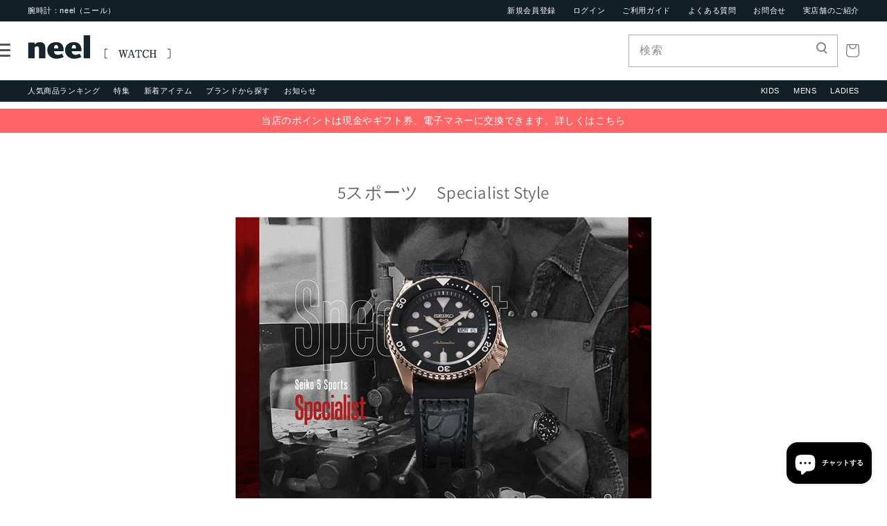

--- FILE ---
content_type: text/html; charset=utf-8
request_url: https://neel.co.jp/collections/5sports-specialist-style
body_size: 36242
content:
<!doctype html>
<html class="no-js" lang="ja">

<head>
  <meta charset="utf-8">
  <meta http-equiv="X-UA-Compatible" content="IE=edge">
  <meta name="viewport" content="width=device-width,initial-scale=1">
  <meta name="theme-color" content="">
  <link rel="canonical" href="https://neel.co.jp/collections/5sports-specialist-style">
  <link rel="preconnect" href="https://cdn.shopify.com" crossorigin><link rel="icon" type="image/png" href="//neel.co.jp/cdn/shop/files/faviconV2_32x32.png?v=1656556487"><link rel="preconnect" href="https://fonts.shopifycdn.com" crossorigin><title>
    5スポーツ　Specialist Style
 &ndash; neel selectshop</title>

  
  <meta name="description" content="">
  

  

<meta property="og:site_name" content="neel selectshop">
<meta property="og:url" content="https://neel.co.jp/collections/5sports-specialist-style">
<meta property="og:title" content="5スポーツ　Specialist Style">
<meta property="og:type" content="product.group">
<meta property="og:description" content="neelセレクトショップは腕時計の正規品オンリーショップ通販サイト。世界に誇る日本の一流の腕時計や、海外ブランドを正規ルートでご案内し、ご提供してまいります。"><meta name="twitter:card" content="summary_large_image">
<meta name="twitter:title" content="5スポーツ　Specialist Style">
<meta name="twitter:description" content="neelセレクトショップは腕時計の正規品オンリーショップ通販サイト。世界に誇る日本の一流の腕時計や、海外ブランドを正規ルートでご案内し、ご提供してまいります。">


  <script src="//neel.co.jp/cdn/shop/t/7/assets/global.js?v=111823107747829931671668560844" defer="defer"></script>
  <script>window.performance && window.performance.mark && window.performance.mark('shopify.content_for_header.start');</script><meta name="google-site-verification" content="k5OUtlapkr3Q-yeY_odjQZgSNN27P9vbvKL1WXJPf4E">
<meta id="shopify-digital-wallet" name="shopify-digital-wallet" content="/55758749755/digital_wallets/dialog">
<meta name="shopify-checkout-api-token" content="f824d2d6654fc437c57208ba25bf4588">
<link rel="alternate" type="application/atom+xml" title="Feed" href="/collections/5sports-specialist-style.atom" />
<link rel="alternate" type="application/json+oembed" href="https://neel.co.jp/collections/5sports-specialist-style.oembed">
<script async="async" src="/checkouts/internal/preloads.js?locale=ja-JP"></script>
<link rel="preconnect" href="https://shop.app" crossorigin="anonymous">
<script async="async" src="https://shop.app/checkouts/internal/preloads.js?locale=ja-JP&shop_id=55758749755" crossorigin="anonymous"></script>
<script id="apple-pay-shop-capabilities" type="application/json">{"shopId":55758749755,"countryCode":"JP","currencyCode":"JPY","merchantCapabilities":["supports3DS"],"merchantId":"gid:\/\/shopify\/Shop\/55758749755","merchantName":"neel selectshop","requiredBillingContactFields":["postalAddress","email","phone"],"requiredShippingContactFields":["postalAddress","email","phone"],"shippingType":"shipping","supportedNetworks":["visa","masterCard","amex","jcb","discover"],"total":{"type":"pending","label":"neel selectshop","amount":"1.00"},"shopifyPaymentsEnabled":true,"supportsSubscriptions":true}</script>
<script id="shopify-features" type="application/json">{"accessToken":"f824d2d6654fc437c57208ba25bf4588","betas":["rich-media-storefront-analytics"],"domain":"neel.co.jp","predictiveSearch":false,"shopId":55758749755,"locale":"ja"}</script>
<script>var Shopify = Shopify || {};
Shopify.shop = "neelselectshop.myshopify.com";
Shopify.locale = "ja";
Shopify.currency = {"active":"JPY","rate":"1.0"};
Shopify.country = "JP";
Shopify.theme = {"name":"neel | easyPoints v2.8.3","id":126616338491,"schema_name":"Dawn","schema_version":"2.5.0","theme_store_id":887,"role":"main"};
Shopify.theme.handle = "null";
Shopify.theme.style = {"id":null,"handle":null};
Shopify.cdnHost = "neel.co.jp/cdn";
Shopify.routes = Shopify.routes || {};
Shopify.routes.root = "/";</script>
<script type="module">!function(o){(o.Shopify=o.Shopify||{}).modules=!0}(window);</script>
<script>!function(o){function n(){var o=[];function n(){o.push(Array.prototype.slice.apply(arguments))}return n.q=o,n}var t=o.Shopify=o.Shopify||{};t.loadFeatures=n(),t.autoloadFeatures=n()}(window);</script>
<script>
  window.ShopifyPay = window.ShopifyPay || {};
  window.ShopifyPay.apiHost = "shop.app\/pay";
  window.ShopifyPay.redirectState = null;
</script>
<script id="shop-js-analytics" type="application/json">{"pageType":"collection"}</script>
<script defer="defer" async type="module" src="//neel.co.jp/cdn/shopifycloud/shop-js/modules/v2/client.init-shop-cart-sync_0MstufBG.ja.esm.js"></script>
<script defer="defer" async type="module" src="//neel.co.jp/cdn/shopifycloud/shop-js/modules/v2/chunk.common_jll-23Z1.esm.js"></script>
<script defer="defer" async type="module" src="//neel.co.jp/cdn/shopifycloud/shop-js/modules/v2/chunk.modal_HXih6-AF.esm.js"></script>
<script type="module">
  await import("//neel.co.jp/cdn/shopifycloud/shop-js/modules/v2/client.init-shop-cart-sync_0MstufBG.ja.esm.js");
await import("//neel.co.jp/cdn/shopifycloud/shop-js/modules/v2/chunk.common_jll-23Z1.esm.js");
await import("//neel.co.jp/cdn/shopifycloud/shop-js/modules/v2/chunk.modal_HXih6-AF.esm.js");

  window.Shopify.SignInWithShop?.initShopCartSync?.({"fedCMEnabled":true,"windoidEnabled":true});

</script>
<script>
  window.Shopify = window.Shopify || {};
  if (!window.Shopify.featureAssets) window.Shopify.featureAssets = {};
  window.Shopify.featureAssets['shop-js'] = {"shop-cart-sync":["modules/v2/client.shop-cart-sync_DN7iwvRY.ja.esm.js","modules/v2/chunk.common_jll-23Z1.esm.js","modules/v2/chunk.modal_HXih6-AF.esm.js"],"init-fed-cm":["modules/v2/client.init-fed-cm_DmZOWWut.ja.esm.js","modules/v2/chunk.common_jll-23Z1.esm.js","modules/v2/chunk.modal_HXih6-AF.esm.js"],"shop-cash-offers":["modules/v2/client.shop-cash-offers_HFfvn_Gz.ja.esm.js","modules/v2/chunk.common_jll-23Z1.esm.js","modules/v2/chunk.modal_HXih6-AF.esm.js"],"shop-login-button":["modules/v2/client.shop-login-button_BVN3pvk0.ja.esm.js","modules/v2/chunk.common_jll-23Z1.esm.js","modules/v2/chunk.modal_HXih6-AF.esm.js"],"pay-button":["modules/v2/client.pay-button_CyS_4GVi.ja.esm.js","modules/v2/chunk.common_jll-23Z1.esm.js","modules/v2/chunk.modal_HXih6-AF.esm.js"],"shop-button":["modules/v2/client.shop-button_zh22db91.ja.esm.js","modules/v2/chunk.common_jll-23Z1.esm.js","modules/v2/chunk.modal_HXih6-AF.esm.js"],"avatar":["modules/v2/client.avatar_BTnouDA3.ja.esm.js"],"init-windoid":["modules/v2/client.init-windoid_BlVJIuJ5.ja.esm.js","modules/v2/chunk.common_jll-23Z1.esm.js","modules/v2/chunk.modal_HXih6-AF.esm.js"],"init-shop-for-new-customer-accounts":["modules/v2/client.init-shop-for-new-customer-accounts_BqzwtUK7.ja.esm.js","modules/v2/client.shop-login-button_BVN3pvk0.ja.esm.js","modules/v2/chunk.common_jll-23Z1.esm.js","modules/v2/chunk.modal_HXih6-AF.esm.js"],"init-shop-email-lookup-coordinator":["modules/v2/client.init-shop-email-lookup-coordinator_DKDv3hKi.ja.esm.js","modules/v2/chunk.common_jll-23Z1.esm.js","modules/v2/chunk.modal_HXih6-AF.esm.js"],"init-shop-cart-sync":["modules/v2/client.init-shop-cart-sync_0MstufBG.ja.esm.js","modules/v2/chunk.common_jll-23Z1.esm.js","modules/v2/chunk.modal_HXih6-AF.esm.js"],"shop-toast-manager":["modules/v2/client.shop-toast-manager_BkVvTGW3.ja.esm.js","modules/v2/chunk.common_jll-23Z1.esm.js","modules/v2/chunk.modal_HXih6-AF.esm.js"],"init-customer-accounts":["modules/v2/client.init-customer-accounts_CZbUHFPX.ja.esm.js","modules/v2/client.shop-login-button_BVN3pvk0.ja.esm.js","modules/v2/chunk.common_jll-23Z1.esm.js","modules/v2/chunk.modal_HXih6-AF.esm.js"],"init-customer-accounts-sign-up":["modules/v2/client.init-customer-accounts-sign-up_C0QA8nCd.ja.esm.js","modules/v2/client.shop-login-button_BVN3pvk0.ja.esm.js","modules/v2/chunk.common_jll-23Z1.esm.js","modules/v2/chunk.modal_HXih6-AF.esm.js"],"shop-follow-button":["modules/v2/client.shop-follow-button_CSkbpFfm.ja.esm.js","modules/v2/chunk.common_jll-23Z1.esm.js","modules/v2/chunk.modal_HXih6-AF.esm.js"],"checkout-modal":["modules/v2/client.checkout-modal_rYdHFJTE.ja.esm.js","modules/v2/chunk.common_jll-23Z1.esm.js","modules/v2/chunk.modal_HXih6-AF.esm.js"],"shop-login":["modules/v2/client.shop-login_DeXIozZF.ja.esm.js","modules/v2/chunk.common_jll-23Z1.esm.js","modules/v2/chunk.modal_HXih6-AF.esm.js"],"lead-capture":["modules/v2/client.lead-capture_DGEoeVgo.ja.esm.js","modules/v2/chunk.common_jll-23Z1.esm.js","modules/v2/chunk.modal_HXih6-AF.esm.js"],"payment-terms":["modules/v2/client.payment-terms_BXPcfuME.ja.esm.js","modules/v2/chunk.common_jll-23Z1.esm.js","modules/v2/chunk.modal_HXih6-AF.esm.js"]};
</script>
<script>(function() {
  var isLoaded = false;
  function asyncLoad() {
    if (isLoaded) return;
    isLoaded = true;
    var urls = ["https:\/\/www.orderlogicapp.com\/embedded_js\/production_base.js?1657065585\u0026shop=neelselectshop.myshopify.com"];
    for (var i = 0; i < urls.length; i++) {
      var s = document.createElement('script');
      s.type = 'text/javascript';
      s.async = true;
      s.src = urls[i];
      var x = document.getElementsByTagName('script')[0];
      x.parentNode.insertBefore(s, x);
    }
  };
  if(window.attachEvent) {
    window.attachEvent('onload', asyncLoad);
  } else {
    window.addEventListener('load', asyncLoad, false);
  }
})();</script>
<script id="__st">var __st={"a":55758749755,"offset":32400,"reqid":"e94881c7-9e2a-45b7-adb5-1bacbcca3b9d-1769298751","pageurl":"neel.co.jp\/collections\/5sports-specialist-style","u":"b309c671b23f","p":"collection","rtyp":"collection","rid":269295517755};</script>
<script>window.ShopifyPaypalV4VisibilityTracking = true;</script>
<script id="captcha-bootstrap">!function(){'use strict';const t='contact',e='account',n='new_comment',o=[[t,t],['blogs',n],['comments',n],[t,'customer']],c=[[e,'customer_login'],[e,'guest_login'],[e,'recover_customer_password'],[e,'create_customer']],r=t=>t.map((([t,e])=>`form[action*='/${t}']:not([data-nocaptcha='true']) input[name='form_type'][value='${e}']`)).join(','),a=t=>()=>t?[...document.querySelectorAll(t)].map((t=>t.form)):[];function s(){const t=[...o],e=r(t);return a(e)}const i='password',u='form_key',d=['recaptcha-v3-token','g-recaptcha-response','h-captcha-response',i],f=()=>{try{return window.sessionStorage}catch{return}},m='__shopify_v',_=t=>t.elements[u];function p(t,e,n=!1){try{const o=window.sessionStorage,c=JSON.parse(o.getItem(e)),{data:r}=function(t){const{data:e,action:n}=t;return t[m]||n?{data:e,action:n}:{data:t,action:n}}(c);for(const[e,n]of Object.entries(r))t.elements[e]&&(t.elements[e].value=n);n&&o.removeItem(e)}catch(o){console.error('form repopulation failed',{error:o})}}const l='form_type',E='cptcha';function T(t){t.dataset[E]=!0}const w=window,h=w.document,L='Shopify',v='ce_forms',y='captcha';let A=!1;((t,e)=>{const n=(g='f06e6c50-85a8-45c8-87d0-21a2b65856fe',I='https://cdn.shopify.com/shopifycloud/storefront-forms-hcaptcha/ce_storefront_forms_captcha_hcaptcha.v1.5.2.iife.js',D={infoText:'hCaptchaによる保護',privacyText:'プライバシー',termsText:'利用規約'},(t,e,n)=>{const o=w[L][v],c=o.bindForm;if(c)return c(t,g,e,D).then(n);var r;o.q.push([[t,g,e,D],n]),r=I,A||(h.body.append(Object.assign(h.createElement('script'),{id:'captcha-provider',async:!0,src:r})),A=!0)});var g,I,D;w[L]=w[L]||{},w[L][v]=w[L][v]||{},w[L][v].q=[],w[L][y]=w[L][y]||{},w[L][y].protect=function(t,e){n(t,void 0,e),T(t)},Object.freeze(w[L][y]),function(t,e,n,w,h,L){const[v,y,A,g]=function(t,e,n){const i=e?o:[],u=t?c:[],d=[...i,...u],f=r(d),m=r(i),_=r(d.filter((([t,e])=>n.includes(e))));return[a(f),a(m),a(_),s()]}(w,h,L),I=t=>{const e=t.target;return e instanceof HTMLFormElement?e:e&&e.form},D=t=>v().includes(t);t.addEventListener('submit',(t=>{const e=I(t);if(!e)return;const n=D(e)&&!e.dataset.hcaptchaBound&&!e.dataset.recaptchaBound,o=_(e),c=g().includes(e)&&(!o||!o.value);(n||c)&&t.preventDefault(),c&&!n&&(function(t){try{if(!f())return;!function(t){const e=f();if(!e)return;const n=_(t);if(!n)return;const o=n.value;o&&e.removeItem(o)}(t);const e=Array.from(Array(32),(()=>Math.random().toString(36)[2])).join('');!function(t,e){_(t)||t.append(Object.assign(document.createElement('input'),{type:'hidden',name:u})),t.elements[u].value=e}(t,e),function(t,e){const n=f();if(!n)return;const o=[...t.querySelectorAll(`input[type='${i}']`)].map((({name:t})=>t)),c=[...d,...o],r={};for(const[a,s]of new FormData(t).entries())c.includes(a)||(r[a]=s);n.setItem(e,JSON.stringify({[m]:1,action:t.action,data:r}))}(t,e)}catch(e){console.error('failed to persist form',e)}}(e),e.submit())}));const S=(t,e)=>{t&&!t.dataset[E]&&(n(t,e.some((e=>e===t))),T(t))};for(const o of['focusin','change'])t.addEventListener(o,(t=>{const e=I(t);D(e)&&S(e,y())}));const B=e.get('form_key'),M=e.get(l),P=B&&M;t.addEventListener('DOMContentLoaded',(()=>{const t=y();if(P)for(const e of t)e.elements[l].value===M&&p(e,B);[...new Set([...A(),...v().filter((t=>'true'===t.dataset.shopifyCaptcha))])].forEach((e=>S(e,t)))}))}(h,new URLSearchParams(w.location.search),n,t,e,['guest_login'])})(!0,!0)}();</script>
<script integrity="sha256-4kQ18oKyAcykRKYeNunJcIwy7WH5gtpwJnB7kiuLZ1E=" data-source-attribution="shopify.loadfeatures" defer="defer" src="//neel.co.jp/cdn/shopifycloud/storefront/assets/storefront/load_feature-a0a9edcb.js" crossorigin="anonymous"></script>
<script crossorigin="anonymous" defer="defer" src="//neel.co.jp/cdn/shopifycloud/storefront/assets/shopify_pay/storefront-65b4c6d7.js?v=20250812"></script>
<script data-source-attribution="shopify.dynamic_checkout.dynamic.init">var Shopify=Shopify||{};Shopify.PaymentButton=Shopify.PaymentButton||{isStorefrontPortableWallets:!0,init:function(){window.Shopify.PaymentButton.init=function(){};var t=document.createElement("script");t.src="https://neel.co.jp/cdn/shopifycloud/portable-wallets/latest/portable-wallets.ja.js",t.type="module",document.head.appendChild(t)}};
</script>
<script data-source-attribution="shopify.dynamic_checkout.buyer_consent">
  function portableWalletsHideBuyerConsent(e){var t=document.getElementById("shopify-buyer-consent"),n=document.getElementById("shopify-subscription-policy-button");t&&n&&(t.classList.add("hidden"),t.setAttribute("aria-hidden","true"),n.removeEventListener("click",e))}function portableWalletsShowBuyerConsent(e){var t=document.getElementById("shopify-buyer-consent"),n=document.getElementById("shopify-subscription-policy-button");t&&n&&(t.classList.remove("hidden"),t.removeAttribute("aria-hidden"),n.addEventListener("click",e))}window.Shopify?.PaymentButton&&(window.Shopify.PaymentButton.hideBuyerConsent=portableWalletsHideBuyerConsent,window.Shopify.PaymentButton.showBuyerConsent=portableWalletsShowBuyerConsent);
</script>
<script data-source-attribution="shopify.dynamic_checkout.cart.bootstrap">document.addEventListener("DOMContentLoaded",(function(){function t(){return document.querySelector("shopify-accelerated-checkout-cart, shopify-accelerated-checkout")}if(t())Shopify.PaymentButton.init();else{new MutationObserver((function(e,n){t()&&(Shopify.PaymentButton.init(),n.disconnect())})).observe(document.body,{childList:!0,subtree:!0})}}));
</script>
<link id="shopify-accelerated-checkout-styles" rel="stylesheet" media="screen" href="https://neel.co.jp/cdn/shopifycloud/portable-wallets/latest/accelerated-checkout-backwards-compat.css" crossorigin="anonymous">
<style id="shopify-accelerated-checkout-cart">
        #shopify-buyer-consent {
  margin-top: 1em;
  display: inline-block;
  width: 100%;
}

#shopify-buyer-consent.hidden {
  display: none;
}

#shopify-subscription-policy-button {
  background: none;
  border: none;
  padding: 0;
  text-decoration: underline;
  font-size: inherit;
  cursor: pointer;
}

#shopify-subscription-policy-button::before {
  box-shadow: none;
}

      </style>
<script id="sections-script" data-sections="header,footer" defer="defer" src="//neel.co.jp/cdn/shop/t/7/compiled_assets/scripts.js?v=4097"></script>
<script>window.performance && window.performance.mark && window.performance.mark('shopify.content_for_header.end');</script>

  <!-- OrderLogic checkout restrictions ========================================= -->
  <script>
DEBUG_KEY = "__olDebug";

if (typeof olCreateCookie == 'undefined') {
    var olCreateCookie = function (name, value, days) {
        if (days) {
            var date = new Date();
            date.setTime(date.getTime() + (days * 24 * 60 * 60 * 1000));
            var expires = "; expires=" + date.toGMTString();
        }
        else var expires = "";
        document.cookie = name + "=" + JSON.stringify(value) + expires + "; path=/; SameSite=None; Secure";
    };
}

if (typeof olReadCookie == 'undefined') {
    var olReadCookie = function (name) {
        var nameEQ = name + "=";
        var ca = document.cookie.split(';');
        // the cookie is being created, there is a problem with the following logic matching the name
        for (var i = 0; i < ca.length; i++) {
            var c = ca[i];
            while (c.charAt(0) == ' ') c = c.substring(1, c.length);
            if (c.indexOf(nameEQ) == 0) return JSON.parse(c.substring(nameEQ.length, c.length));
        }
        return;
    };
}

if (typeof getOlCacheBuster == 'undefined') {
    var getOlCacheBuster = function() {
        if ( typeof getOlCacheBuster.olCacheBuster == 'undefined') {
            scriptsArray = Array.prototype.slice.call(document.getElementsByTagName("script"));
            scriptsArray = scriptsArray.concat(Array.prototype.slice.call(document.getElementsByTagName("noscript")));
            for (var i=0; i<scriptsArray.length; i++) {
                cacheBusterArray = scriptsArray[i].innerHTML.match(/orderlogicapp.com\\\/embedded_js\\\/production_base.js\?(\d+)/);
                if (cacheBusterArray == null) {
                    cacheBusterString = scriptsArray[i].getAttribute('src');
                    if (cacheBusterString != null) {
                        cacheBusterArray = cacheBusterString.match(/orderlogicapp.com\/embedded_js\/production_base.js\?(\d+)/);
                    }
                }
                if (cacheBusterArray != null) {
                    getOlCacheBuster.olCacheBuster = cacheBusterArray[1];
                    break;
                }
            }
        }
        return getOlCacheBuster.olCacheBuster;
    }
}

if (typeof ol_hostname == 'undefined') {
    var ol_hostname = 'www.orderlogicapp.com';
    var ol_debug = olReadCookie(DEBUG_KEY);
    if (window.location.search.replace("?", "").substring(0, 7) == 'olDebug') {
        ol_debug = window.location.search.replace("?olDebug=", "");
        if (ol_debug == 'false') ol_debug = false;
        olCreateCookie(DEBUG_KEY, ol_debug, null);
    }
}

var ol_cachebuster = getOlCacheBuster();
if (( typeof ol_cachebuster != 'undefined') || (ol_debug)) {
    if (typeof ol_script == 'undefined') {
        var ol_script = document.createElement('script');
        ol_script.type = 'text/javascript';
        ol_script.async = true;
        ol_script.src = "https://" + (ol_debug ? 'dev.orderlogicapp.com' : ol_hostname) + "/embedded_js/store.js?" + ol_cachebuster;
        document.head.appendChild(ol_script);
    }
}



olProductData = { 
}


</script>


  <link rel="stylesheet" type="text/css"
    href="https://cdnjs.cloudflare.com/ajax/libs/slick-carousel/1.8.1/slick.min.css" />
  <link rel="stylesheet" href="//neel.co.jp/cdn/shop/t/7/assets/css-slick-theme.css?v=120008179945309176561668560844">
  <link rel="stylesheet" href="//neel.co.jp/cdn/shop/t/7/assets/css-reset.css?v=150075260191514304171668560844">
  <!--<link rel="stylesheet" href="//neel.co.jp/cdn/shop/t/7/assets/css-style_pc.css?v=130912743928918604801715831157">
<link rel="stylesheet" href="//neel.co.jp/cdn/shop/t/7/assets/css-index_pc.css?v=39644301658666420761668560844">-->
  <link rel="stylesheet" href="//neel.co.jp/cdn/shop/t/7/assets/css-neel.css?v=151576475687490212041668560844">

  <style data-shopify>
  @font-face {
  font-family: Assistant;
  font-weight: 400;
  font-style: normal;
  font-display: swap;
  src: url("//neel.co.jp/cdn/fonts/assistant/assistant_n4.9120912a469cad1cc292572851508ca49d12e768.woff2") format("woff2"),
       url("//neel.co.jp/cdn/fonts/assistant/assistant_n4.6e9875ce64e0fefcd3f4446b7ec9036b3ddd2985.woff") format("woff");
}

  @font-face {
  font-family: Assistant;
  font-weight: 700;
  font-style: normal;
  font-display: swap;
  src: url("//neel.co.jp/cdn/fonts/assistant/assistant_n7.bf44452348ec8b8efa3aa3068825305886b1c83c.woff2") format("woff2"),
       url("//neel.co.jp/cdn/fonts/assistant/assistant_n7.0c887fee83f6b3bda822f1150b912c72da0f7b64.woff") format("woff");
}

  
  
  @font-face {
  font-family: Assistant;
  font-weight: 400;
  font-style: normal;
  font-display: swap;
  src: url("//neel.co.jp/cdn/fonts/assistant/assistant_n4.9120912a469cad1cc292572851508ca49d12e768.woff2") format("woff2"),
       url("//neel.co.jp/cdn/fonts/assistant/assistant_n4.6e9875ce64e0fefcd3f4446b7ec9036b3ddd2985.woff") format("woff");
}


  :root {
  --font-body-family: Assistant, sans-serif;
  --font-body-style: normal;
  --font-body-weight: 400;

  --font-heading-family: Assistant, sans-serif;
  --font-heading-style: normal;
  --font-heading-weight: 400;

  --font-body-scale: 1.0;
  --font-heading-scale: 1.0;

  --color-base-text: 102, 102, 102;
  --color-base-background-1: 255, 255, 255;
  --color-base-background-2: 19, 31, 38;
  --color-base-solid-button-labels: 255, 255, 255;
  --color-base-outline-button-labels: 18, 18, 18;
  --color-base-accent-1: 148, 142, 39;
  --color-base-accent-2: 51, 79, 180;
  --payment-terms-background-color: #FFFFFF;

  --gradient-base-background-1: #FFFFFF;
  --gradient-base-background-2: #131f26;
  --gradient-base-accent-1: #948e27;
  --gradient-base-accent-2: #334FB4;

  --page-width: 160rem;
  --page-width-margin: 2rem;
  }

  *,
  *::before,
  *::after {
  box-sizing: inherit;
  }

  html {
  box-sizing: border-box;
  font-size: calc(var(--font-body-scale) * 62.5%);
  height: 100%;
  }

  body {
  display: grid;
  grid-template-rows: auto auto 1fr auto;
  grid-template-columns: 100%;
  min-height: 100%;
  margin: 0;
  font-size: 1.5rem;
  letter-spacing: 0.06rem;
  line-height: calc(1 + 0.8 / var(--font-body-scale));
  font-family: var(--font-body-family);
  font-style: var(--font-body-style);
  font-weight: var(--font-body-weight);
  }

  @media screen and (min-width: 750px) {
  body {
  font-size: 1.6rem;
  }
  }
  </style>

  <link href="//neel.co.jp/cdn/shop/t/7/assets/base.css?v=173048939478691823821668560844" rel="stylesheet" type="text/css" media="all" />

  <link rel="stylesheet" type="text/css" href="https://cdn.jsdelivr.net/npm/slick-carousel@1.8.1/slick/slick.css">
  <link rel="stylesheet" type="text/css" href="https://cdn.jsdelivr.net/npm/slick-carousel@1.8.1/slick/slick-theme.css"><link rel="preload" as="font" href="//neel.co.jp/cdn/fonts/assistant/assistant_n4.9120912a469cad1cc292572851508ca49d12e768.woff2" type="font/woff2" crossorigin><link rel="preload" as="font" href="//neel.co.jp/cdn/fonts/assistant/assistant_n4.9120912a469cad1cc292572851508ca49d12e768.woff2" type="font/woff2" crossorigin><link rel="stylesheet" href="//neel.co.jp/cdn/shop/t/7/assets/component-predictive-search.css?v=10425135875555615991668560844" media="print"
    onload="this.media='all'"><script>document.documentElement.className = document.documentElement.className.replace('no-js', 'js');
    if (Shopify.designMode) {
      document.documentElement.classList.add('shopify-design-mode');
    }
  </script><script>
  var shopEpMetafield = {"point_campaign":false,"updated_at":"2026-01-24T23:49:49.243331Z","stealth_mode":false,"currency_value":100,"live":true,"point_value":10,"tier_rules":{"81220b44-5438-11ed-8a56-827b1e488ab8":{"name":"Default","currency_value":100,"point_value":10,"percentage":10.0,"currency_spent_requirement":0,"free_shipping":false}},"include_tax":true,"percentage":10.0,"point_rules":{"81220b44-5438-11ed-8a56-827b1e488ab8":{"currency_value":100,"point_value":10,"percentage":10.0,"free_shipping":false}},"reward_currency_value":1,"reward_point_value":1,"reward_rules":{},"shipping_codes":[]};

  if (shopEpMetafield) {
    var easyPointsSession = sessionStorage.getItem("easyPoints");
    easyPointsSession = easyPointsSession ? JSON.parse(easyPointsSession) : {};

    easyPointsSession.widgetHidden = !shopEpMetafield.widget;
    easyPointsSession.shopMetafieldUpdatedAt = shopEpMetafield.updated_at;

    
      var customerEpMetafield = null;
    

    if (customerEpMetafield) {
      easyPointsSession.pointBalance = customerEpMetafield.balance;
      easyPointsSession.expirationDate = customerEpMetafield.expiration_date;

      easyPointsSession.customerPointRulePercentage = parseInt(customerEpMetafield.percentage);
      easyPointsSession.customerPointRulePointValue = parseInt(customerEpMetafield.point_value);
      easyPointsSession.customerPointRuleCurrencyValue = parseInt(customerEpMetafield.currency_value);
      easyPointsSession.tierName = customerEpMetafield.tier;

      if (customerEpMetafield.tier_maintenance_data) {
        easyPointsSession.rankMaintenanceData = customerEpMetafield.tier_maintenance_data.maintenance_data;
        easyPointsSession.rankAdvancementData = customerEpMetafield.tier_maintenance_data.advancement_data;
      }

      if (typeof customerEpMetafield.coupon_value === "number" && customerEpMetafield.coupon_value > 0) {
        easyPointsSession.appliedDiscount = customerEpMetafield.coupon_value;
        easyPointsSession.appliedDiscountCurrency = customerEpMetafield.coupon_currency;
      } else {
        delete easyPointsSession.appliedDiscount;
        delete easyPointsSession.appliedDiscountCurrency;
      }
    } else {
      easyPointsSession.customerPointRulePercentage = parseInt(shopEpMetafield.percentage);
      easyPointsSession.customerPointRulePointValue = parseInt(shopEpMetafield.point_value);
      easyPointsSession.customerPointRuleCurrencyValue = parseInt(shopEpMetafield.currency_value);

      delete easyPointsSession.pointBalance;
      delete easyPointsSession.expirationDate;
      delete easyPointsSession.tierName;
      delete easyPointsSession.rankMaintenanceData;
      delete easyPointsSession.rankAdvancementData;
      delete easyPointsSession.appliedDiscount;
      delete easyPointsSession.appliedDiscountCurrency;
    }

    sessionStorage.setItem("easyPoints", JSON.stringify(easyPointsSession));
  }
</script>

  <script src="//neel.co.jp/cdn/shop/t/7/assets/easy_points.js?v=53564015033653063121668560844" type="text/javascript"></script>
  <link href="//neel.co.jp/cdn/shop/t/7/assets/easy_points_integration.css?v=179978237111280903621668573484" rel="stylesheet" type="text/css" media="all" />
  <script src="//neel.co.jp/cdn/shop/t/7/assets/easy_points_integration.min.js?v=19329482304153055071668563150" type="text/javascript"></script>
<script src="//neel.co.jp/cdn/shopifycloud/storefront/assets/themes_support/option_selection-b017cd28.js" type="text/javascript"></script>
<!-- BEGIN app block: shopify://apps/judge-me-reviews/blocks/judgeme_core/61ccd3b1-a9f2-4160-9fe9-4fec8413e5d8 --><!-- Start of Judge.me Core -->






<link rel="dns-prefetch" href="https://cdnwidget.judge.me">
<link rel="dns-prefetch" href="https://cdn.judge.me">
<link rel="dns-prefetch" href="https://cdn1.judge.me">
<link rel="dns-prefetch" href="https://api.judge.me">

<script data-cfasync='false' class='jdgm-settings-script'>window.jdgmSettings={"pagination":5,"disable_web_reviews":false,"badge_no_review_text":"レビューなし","badge_n_reviews_text":"{{ n }}件のレビュー","badge_star_color":"#FCE04C","hide_badge_preview_if_no_reviews":true,"badge_hide_text":false,"enforce_center_preview_badge":false,"widget_title":"カスタマーレビュー","widget_open_form_text":"レビューを書く","widget_close_form_text":"レビューをキャンセル","widget_refresh_page_text":"ページを更新","widget_summary_text":"{{ number_of_reviews }}件のレビューに基づく","widget_no_review_text":"最初のレビューを書きましょう","widget_name_field_text":"表示名","widget_verified_name_field_text":"認証された名前（公開）","widget_name_placeholder_text":"表示名","widget_required_field_error_text":"このフィールドは必須です。","widget_email_field_text":"メールアドレス","widget_verified_email_field_text":"認証されたメール（非公開、編集不可）","widget_email_placeholder_text":"あなたのメールアドレス（非公開）","widget_email_field_error_text":"有効なメールアドレスを入力してください。","widget_rating_field_text":"評価","widget_review_title_field_text":"レビュータイトル","widget_review_title_placeholder_text":"レビューにタイトルをつける","widget_review_body_field_text":"レビュー内容","widget_review_body_placeholder_text":"ここに書き始めてください...","widget_pictures_field_text":"写真/動画（任意）","widget_submit_review_text":"レビューを送信","widget_submit_verified_review_text":"認証済みレビューを送信","widget_submit_success_msg_with_auto_publish":"ありがとうございます！数分後にページを更新して、あなたのレビューを確認してください。\u003ca href='https://judge.me/login' target='_blank' rel='nofollow noopener'\u003eJudge.me\u003c/a\u003eにログインすることで、レビューの削除や編集ができます。","widget_submit_success_msg_no_auto_publish":"ありがとうございます！あなたのレビューはショップ管理者の承認を得た後に公開されます。\u003ca href='https://judge.me/login' target='_blank' rel='nofollow noopener'\u003eJudge.me\u003c/a\u003eにログインすることで、レビューの削除や編集ができます。","widget_show_default_reviews_out_of_total_text":"{{ n_reviews }}件のレビューのうち{{ n_reviews_shown }}件を表示しています。","widget_show_all_link_text":"すべて表示","widget_show_less_link_text":"表示を減らす","widget_author_said_text":"{{ reviewer_name }}の言葉：","widget_days_text":"{{ n }}日前","widget_weeks_text":"{{ n }}週間前","widget_months_text":"{{ n }}ヶ月前","widget_years_text":"{{ n }}年前","widget_yesterday_text":"昨日","widget_today_text":"今日","widget_replied_text":"\u003e\u003e {{ shop_name }}の返信：","widget_read_more_text":"続きを読む","widget_reviewer_name_as_initial":"","widget_rating_filter_color":"#fbcd0a","widget_rating_filter_see_all_text":"すべてのレビューを見る","widget_sorting_most_recent_text":"最新順","widget_sorting_highest_rating_text":"最高評価順","widget_sorting_lowest_rating_text":"最低評価順","widget_sorting_with_pictures_text":"写真付きのみ","widget_sorting_most_helpful_text":"最も役立つ順","widget_open_question_form_text":"質問する","widget_reviews_subtab_text":"レビュー","widget_questions_subtab_text":"質問","widget_question_label_text":"質問","widget_answer_label_text":"回答","widget_question_placeholder_text":"ここに質問を書いてください","widget_submit_question_text":"質問を送信","widget_question_submit_success_text":"ご質問ありがとうございます！回答があり次第ご連絡いたします。","widget_star_color":"#FCE04C","verified_badge_text":"認証済み","verified_badge_bg_color":"","verified_badge_text_color":"","verified_badge_placement":"left-of-reviewer-name","widget_review_max_height":"","widget_hide_border":false,"widget_social_share":false,"widget_thumb":false,"widget_review_location_show":false,"widget_location_format":"","all_reviews_include_out_of_store_products":true,"all_reviews_out_of_store_text":"（ストア外）","all_reviews_pagination":100,"all_reviews_product_name_prefix_text":"について","enable_review_pictures":true,"enable_question_anwser":false,"widget_theme":"default","review_date_format":"mm/dd/yyyy","default_sort_method":"most-recent","widget_product_reviews_subtab_text":"製品レビュー","widget_shop_reviews_subtab_text":"ショップレビュー","widget_other_products_reviews_text":"他の製品のレビュー","widget_store_reviews_subtab_text":"ショップレビュー","widget_no_store_reviews_text":"この店舗はまだレビューを受け取っていません","widget_web_restriction_product_reviews_text":"この製品に対するレビューはまだありません","widget_no_items_text":"アイテムが見つかりません","widget_show_more_text":"もっと見る","widget_write_a_store_review_text":"ストアレビューを書く","widget_other_languages_heading":"他の言語のレビュー","widget_translate_review_text":"レビューを{{ language }}に翻訳","widget_translating_review_text":"翻訳中...","widget_show_original_translation_text":"原文を表示 ({{ language }})","widget_translate_review_failed_text":"レビューを翻訳できませんでした。","widget_translate_review_retry_text":"再試行","widget_translate_review_try_again_later_text":"後でもう一度お試しください","show_product_url_for_grouped_product":false,"widget_sorting_pictures_first_text":"写真を最初に","show_pictures_on_all_rev_page_mobile":false,"show_pictures_on_all_rev_page_desktop":false,"floating_tab_hide_mobile_install_preference":false,"floating_tab_button_name":"★ レビュー","floating_tab_title":"お客様の声","floating_tab_button_color":"","floating_tab_button_background_color":"","floating_tab_url":"","floating_tab_url_enabled":false,"floating_tab_tab_style":"text","all_reviews_text_badge_text":"お客様は当店を{{ shop.metafields.judgeme.all_reviews_count }}件のレビューに基づいて{{ shop.metafields.judgeme.all_reviews_rating | round: 1 }}/5と評価しています。","all_reviews_text_badge_text_branded_style":"{{ shop.metafields.judgeme.all_reviews_count }}件のレビューに基づいて5つ星中{{ shop.metafields.judgeme.all_reviews_rating | round: 1 }}つ星","is_all_reviews_text_badge_a_link":false,"show_stars_for_all_reviews_text_badge":false,"all_reviews_text_badge_url":"","all_reviews_text_style":"branded","all_reviews_text_color_style":"judgeme_brand_color","all_reviews_text_color":"#108474","all_reviews_text_show_jm_brand":true,"featured_carousel_show_header":true,"featured_carousel_title":"お客様の声","testimonials_carousel_title":"お客様の声","videos_carousel_title":"お客様の声","cards_carousel_title":"お客様の声","featured_carousel_count_text":"{{ n }}件のレビューから","featured_carousel_add_link_to_all_reviews_page":false,"featured_carousel_url":"","featured_carousel_show_images":true,"featured_carousel_autoslide_interval":5,"featured_carousel_arrows_on_the_sides":false,"featured_carousel_height":250,"featured_carousel_width":80,"featured_carousel_image_size":0,"featured_carousel_image_height":250,"featured_carousel_arrow_color":"#eeeeee","verified_count_badge_style":"branded","verified_count_badge_orientation":"horizontal","verified_count_badge_color_style":"judgeme_brand_color","verified_count_badge_color":"#108474","is_verified_count_badge_a_link":false,"verified_count_badge_url":"","verified_count_badge_show_jm_brand":true,"widget_rating_preset_default":5,"widget_first_sub_tab":"product-reviews","widget_show_histogram":true,"widget_histogram_use_custom_color":false,"widget_pagination_use_custom_color":false,"widget_star_use_custom_color":true,"widget_verified_badge_use_custom_color":false,"widget_write_review_use_custom_color":false,"picture_reminder_submit_button":"Upload Pictures","enable_review_videos":false,"mute_video_by_default":false,"widget_sorting_videos_first_text":"動画を最初に","widget_review_pending_text":"保留中","featured_carousel_items_for_large_screen":3,"social_share_options_order":"Facebook,Twitter","remove_microdata_snippet":false,"disable_json_ld":false,"enable_json_ld_products":false,"preview_badge_show_question_text":false,"preview_badge_no_question_text":"質問なし","preview_badge_n_question_text":"{{ number_of_questions }}件の質問","qa_badge_show_icon":false,"qa_badge_position":"same-row","remove_judgeme_branding":false,"widget_add_search_bar":false,"widget_search_bar_placeholder":"検索","widget_sorting_verified_only_text":"認証済みのみ","featured_carousel_theme":"default","featured_carousel_show_rating":true,"featured_carousel_show_title":true,"featured_carousel_show_body":true,"featured_carousel_show_date":false,"featured_carousel_show_reviewer":true,"featured_carousel_show_product":false,"featured_carousel_header_background_color":"#108474","featured_carousel_header_text_color":"#ffffff","featured_carousel_name_product_separator":"reviewed","featured_carousel_full_star_background":"#108474","featured_carousel_empty_star_background":"#dadada","featured_carousel_vertical_theme_background":"#f9fafb","featured_carousel_verified_badge_enable":true,"featured_carousel_verified_badge_color":"#108474","featured_carousel_border_style":"round","featured_carousel_review_line_length_limit":3,"featured_carousel_more_reviews_button_text":"さらにレビューを読む","featured_carousel_view_product_button_text":"製品を見る","all_reviews_page_load_reviews_on":"scroll","all_reviews_page_load_more_text":"さらにレビューを読み込む","disable_fb_tab_reviews":false,"enable_ajax_cdn_cache":false,"widget_advanced_speed_features":5,"widget_public_name_text":"のように公開表示","default_reviewer_name":"John Smith","default_reviewer_name_has_non_latin":true,"widget_reviewer_anonymous":"匿名","medals_widget_title":"Judge.me レビューメダル","medals_widget_background_color":"#f9fafb","medals_widget_position":"footer_all_pages","medals_widget_border_color":"#f9fafb","medals_widget_verified_text_position":"left","medals_widget_use_monochromatic_version":false,"medals_widget_elements_color":"#108474","show_reviewer_avatar":true,"widget_invalid_yt_video_url_error_text":"YouTubeビデオURLではありません","widget_max_length_field_error_text":"{0}文字以内で入力してください。","widget_show_country_flag":false,"widget_show_collected_via_shop_app":true,"widget_verified_by_shop_badge_style":"light","widget_verified_by_shop_text":"ショップによって認証","widget_show_photo_gallery":false,"widget_load_with_code_splitting":true,"widget_ugc_install_preference":false,"widget_ugc_title":"私たちが作り、あなたが共有","widget_ugc_subtitle":"タグ付けすると、あなたの写真が私たちのページで特集されます","widget_ugc_arrows_color":"#ffffff","widget_ugc_primary_button_text":"今すぐ購入","widget_ugc_primary_button_background_color":"#108474","widget_ugc_primary_button_text_color":"#ffffff","widget_ugc_primary_button_border_width":"0","widget_ugc_primary_button_border_style":"none","widget_ugc_primary_button_border_color":"#108474","widget_ugc_primary_button_border_radius":"25","widget_ugc_secondary_button_text":"さらに読み込む","widget_ugc_secondary_button_background_color":"#ffffff","widget_ugc_secondary_button_text_color":"#108474","widget_ugc_secondary_button_border_width":"2","widget_ugc_secondary_button_border_style":"solid","widget_ugc_secondary_button_border_color":"#108474","widget_ugc_secondary_button_border_radius":"25","widget_ugc_reviews_button_text":"レビューを見る","widget_ugc_reviews_button_background_color":"#ffffff","widget_ugc_reviews_button_text_color":"#108474","widget_ugc_reviews_button_border_width":"2","widget_ugc_reviews_button_border_style":"solid","widget_ugc_reviews_button_border_color":"#108474","widget_ugc_reviews_button_border_radius":"25","widget_ugc_reviews_button_link_to":"judgeme-reviews-page","widget_ugc_show_post_date":true,"widget_ugc_max_width":"800","widget_rating_metafield_value_type":true,"widget_primary_color":"#0E224F","widget_enable_secondary_color":false,"widget_secondary_color":"#F5EDED","widget_summary_average_rating_text":"5つ星中{{ average_rating }}つ星","widget_media_grid_title":"お客様の写真と動画","widget_media_grid_see_more_text":"もっと見る","widget_round_style":false,"widget_show_product_medals":true,"widget_verified_by_judgeme_text":"Judge.meによって認証","widget_show_store_medals":true,"widget_verified_by_judgeme_text_in_store_medals":"Judge.meによって認証","widget_media_field_exceed_quantity_message":"申し訳ありませんが、1つのレビューにつき{{ max_media }}つまでしか受け付けられません。","widget_media_field_exceed_limit_message":"{{ file_name }}が大きすぎます。{{ size_limit }}MB未満の{{ media_type }}を選択してください。","widget_review_submitted_text":"レビューが送信されました！","widget_question_submitted_text":"質問が送信されました！","widget_close_form_text_question":"キャンセル","widget_write_your_answer_here_text":"ここに回答を書いてください","widget_enabled_branded_link":true,"widget_show_collected_by_judgeme":true,"widget_reviewer_name_color":"","widget_write_review_text_color":"","widget_write_review_bg_color":"","widget_collected_by_judgeme_text":"Judge.meによって収集","widget_pagination_type":"standard","widget_load_more_text":"さらに読み込む","widget_load_more_color":"#108474","widget_full_review_text":"完全なレビュー","widget_read_more_reviews_text":"さらにレビューを読む","widget_read_questions_text":"質問を読む","widget_questions_and_answers_text":"質問と回答","widget_verified_by_text":"認証元","widget_verified_text":"認証済み","widget_number_of_reviews_text":"{{ number_of_reviews }}件のレビュー","widget_back_button_text":"戻る","widget_next_button_text":"次へ","widget_custom_forms_filter_button":"フィルター","custom_forms_style":"horizontal","widget_show_review_information":false,"how_reviews_are_collected":"レビューの収集方法は？","widget_show_review_keywords":false,"widget_gdpr_statement":"あなたのデータの使用方法：あなたが残したレビューについてのみ、必要な場合にのみご連絡いたします。レビューを送信することで、Judge.meの\u003ca href='https://judge.me/terms' target='_blank' rel='nofollow noopener'\u003e利用規約\u003c/a\u003e、\u003ca href='https://judge.me/privacy' target='_blank' rel='nofollow noopener'\u003eプライバシーポリシー\u003c/a\u003e、\u003ca href='https://judge.me/content-policy' target='_blank' rel='nofollow noopener'\u003eコンテンツポリシー\u003c/a\u003eに同意したことになります。","widget_multilingual_sorting_enabled":false,"widget_translate_review_content_enabled":false,"widget_translate_review_content_method":"manual","popup_widget_review_selection":"automatically_with_pictures","popup_widget_round_border_style":true,"popup_widget_show_title":true,"popup_widget_show_body":true,"popup_widget_show_reviewer":false,"popup_widget_show_product":true,"popup_widget_show_pictures":true,"popup_widget_use_review_picture":true,"popup_widget_show_on_home_page":true,"popup_widget_show_on_product_page":true,"popup_widget_show_on_collection_page":true,"popup_widget_show_on_cart_page":true,"popup_widget_position":"bottom_left","popup_widget_first_review_delay":5,"popup_widget_duration":5,"popup_widget_interval":5,"popup_widget_review_count":5,"popup_widget_hide_on_mobile":true,"review_snippet_widget_round_border_style":true,"review_snippet_widget_card_color":"#FFFFFF","review_snippet_widget_slider_arrows_background_color":"#FFFFFF","review_snippet_widget_slider_arrows_color":"#000000","review_snippet_widget_star_color":"#108474","show_product_variant":false,"all_reviews_product_variant_label_text":"バリエーション: ","widget_show_verified_branding":true,"widget_ai_summary_title":"お客様の声","widget_ai_summary_disclaimer":"最近のカスタマーレビューに基づくAI搭載レビュー要約","widget_show_ai_summary":false,"widget_show_ai_summary_bg":false,"widget_show_review_title_input":true,"redirect_reviewers_invited_via_email":"review_widget","request_store_review_after_product_review":false,"request_review_other_products_in_order":false,"review_form_color_scheme":"default","review_form_corner_style":"square","review_form_star_color":{},"review_form_text_color":"#333333","review_form_background_color":"#ffffff","review_form_field_background_color":"#fafafa","review_form_button_color":{},"review_form_button_text_color":"#ffffff","review_form_modal_overlay_color":"#000000","review_content_screen_title_text":"この製品をどのように評価しますか？","review_content_introduction_text":"あなたの体験について少し共有していただけると嬉しいです。","store_review_form_title_text":"このストアをどのように評価しますか？","store_review_form_introduction_text":"あなたの体験について少し共有していただけると嬉しいです。","show_review_guidance_text":true,"one_star_review_guidance_text":"悪い","five_star_review_guidance_text":"素晴らしい","customer_information_screen_title_text":"あなたについて","customer_information_introduction_text":"あなたについてもっと教えてください。","custom_questions_screen_title_text":"あなたの体験について詳しく","custom_questions_introduction_text":"あなたの体験についてより詳しく理解するための質問がいくつかあります。","review_submitted_screen_title_text":"レビューありがとうございます！","review_submitted_screen_thank_you_text":"現在処理中です。まもなくストアに表示されます。","review_submitted_screen_email_verification_text":"今送信したリンクをクリックしてメールアドレスを確認してください。これにより、レビューの信頼性を保つことができます。","review_submitted_request_store_review_text":"私たちとのお買い物体験を共有していただけませんか？","review_submitted_review_other_products_text":"これらの商品をレビューしていただけませんか？","store_review_screen_title_text":"あなたの購入体験を共有しますか？","store_review_introduction_text":"あなたのフィードバックを重視し、改善に活用します。あなたの思いや提案を共有してください。","reviewer_media_screen_title_picture_text":"写真を共有","reviewer_media_introduction_picture_text":"レビューを裏付ける写真をアップロードしてください。","reviewer_media_screen_title_video_text":"ビデオを共有","reviewer_media_introduction_video_text":"レビューを裏付けるビデオをアップロードしてください。","reviewer_media_screen_title_picture_or_video_text":"写真またはビデオを共有","reviewer_media_introduction_picture_or_video_text":"レビューを裏付ける写真またはビデオをアップロードしてください。","reviewer_media_youtube_url_text":"ここにYoutubeのURLを貼り付けてください","advanced_settings_next_step_button_text":"次へ","advanced_settings_close_review_button_text":"閉じる","modal_write_review_flow":false,"write_review_flow_required_text":"必須","write_review_flow_privacy_message_text":"個人情報を厳守します。","write_review_flow_anonymous_text":"匿名レビュー","write_review_flow_visibility_text":"これは他のお客様には表示されません。","write_review_flow_multiple_selection_help_text":"お好きなだけ選択してください","write_review_flow_single_selection_help_text":"一つのオプションを選択してください","write_review_flow_required_field_error_text":"この項目は必須です","write_review_flow_invalid_email_error_text":"有効なメールアドレスを入力してください","write_review_flow_max_length_error_text":"最大{{ max_length }}文字。","write_review_flow_media_upload_text":"\u003cb\u003eクリックしてアップロード\u003c/b\u003eまたはドラッグ\u0026ドロップ","write_review_flow_gdpr_statement":"必要な場合にのみ、あなたのレビューについてご連絡いたします。レビューを送信することで、当社の\u003ca href='https://judge.me/terms' target='_blank' rel='nofollow noopener'\u003e利用規約\u003c/a\u003eおよび\u003ca href='https://judge.me/privacy' target='_blank' rel='nofollow noopener'\u003eプライバシーポリシー\u003c/a\u003eに同意したものとみなされます。","rating_only_reviews_enabled":false,"show_negative_reviews_help_screen":false,"new_review_flow_help_screen_rating_threshold":3,"negative_review_resolution_screen_title_text":"もっと教えてください","negative_review_resolution_text":"お客様の体験は私たちにとって重要です。ご購入に問題がございましたら、私たちがサポートいたします。お気軽にお問い合わせください。状況を改善する機会をいただければ幸いです。","negative_review_resolution_button_text":"お問い合わせ","negative_review_resolution_proceed_with_review_text":"レビューを残す","negative_review_resolution_subject":"{{ shop_name }}での購入に関する問題。{{ order_name }}","preview_badge_collection_page_install_status":false,"widget_review_custom_css":"","preview_badge_custom_css":"","preview_badge_stars_count":"5-stars","featured_carousel_custom_css":"","floating_tab_custom_css":"","all_reviews_widget_custom_css":"","medals_widget_custom_css":"","verified_badge_custom_css":"","all_reviews_text_custom_css":"","transparency_badges_collected_via_store_invite":false,"transparency_badges_from_another_provider":false,"transparency_badges_collected_from_store_visitor":false,"transparency_badges_collected_by_verified_review_provider":false,"transparency_badges_earned_reward":false,"transparency_badges_collected_via_store_invite_text":"ストア招待によるレビュー収集","transparency_badges_from_another_provider_text":"他のプロバイダーからのレビュー収集","transparency_badges_collected_from_store_visitor_text":"ストア訪問者からのレビュー収集","transparency_badges_written_in_google_text":"Googleで書かれたレビュー","transparency_badges_written_in_etsy_text":"Etsyで書かれたレビュー","transparency_badges_written_in_shop_app_text":"Shop Appで書かれたレビュー","transparency_badges_earned_reward_text":"将来の購入に対する報酬を獲得したレビュー","product_review_widget_per_page":10,"widget_store_review_label_text":"ストアレビュー","checkout_comment_extension_title_on_product_page":"Customer Comments","checkout_comment_extension_num_latest_comment_show":5,"checkout_comment_extension_format":"name_and_timestamp","checkout_comment_customer_name":"last_initial","checkout_comment_comment_notification":true,"preview_badge_collection_page_install_preference":false,"preview_badge_home_page_install_preference":false,"preview_badge_product_page_install_preference":false,"review_widget_install_preference":"","review_carousel_install_preference":false,"floating_reviews_tab_install_preference":"none","verified_reviews_count_badge_install_preference":false,"all_reviews_text_install_preference":false,"review_widget_best_location":false,"judgeme_medals_install_preference":false,"review_widget_revamp_enabled":false,"review_widget_qna_enabled":false,"review_widget_header_theme":"minimal","review_widget_widget_title_enabled":true,"review_widget_header_text_size":"medium","review_widget_header_text_weight":"regular","review_widget_average_rating_style":"compact","review_widget_bar_chart_enabled":true,"review_widget_bar_chart_type":"numbers","review_widget_bar_chart_style":"standard","review_widget_expanded_media_gallery_enabled":false,"review_widget_reviews_section_theme":"standard","review_widget_image_style":"thumbnails","review_widget_review_image_ratio":"square","review_widget_stars_size":"medium","review_widget_verified_badge":"standard_text","review_widget_review_title_text_size":"medium","review_widget_review_text_size":"medium","review_widget_review_text_length":"medium","review_widget_number_of_columns_desktop":3,"review_widget_carousel_transition_speed":5,"review_widget_custom_questions_answers_display":"always","review_widget_button_text_color":"#FFFFFF","review_widget_text_color":"#000000","review_widget_lighter_text_color":"#7B7B7B","review_widget_corner_styling":"soft","review_widget_review_word_singular":"レビュー","review_widget_review_word_plural":"レビュー","review_widget_voting_label":"役立つ？","review_widget_shop_reply_label":"{{ shop_name }}からの返信：","review_widget_filters_title":"フィルター","qna_widget_question_word_singular":"質問","qna_widget_question_word_plural":"質問","qna_widget_answer_reply_label":"{{ answerer_name }}からの返信：","qna_content_screen_title_text":"この商品について質問","qna_widget_question_required_field_error_text":"質問を入力してください。","qna_widget_flow_gdpr_statement":"必要な場合にのみ、あなたの質問についてご連絡いたします。質問を送信することで、当社の\u003ca href='https://judge.me/terms' target='_blank' rel='nofollow noopener'\u003e利用規約\u003c/a\u003eおよび\u003ca href='https://judge.me/privacy' target='_blank' rel='nofollow noopener'\u003eプライバシーポリシー\u003c/a\u003eに同意したものとみなされます。","qna_widget_question_submitted_text":"質問ありがとうございます！","qna_widget_close_form_text_question":"閉じる","qna_widget_question_submit_success_text":"あなたの質問に回答が届いたら、あなたにメールでお知らせします。","all_reviews_widget_v2025_enabled":false,"all_reviews_widget_v2025_header_theme":"default","all_reviews_widget_v2025_widget_title_enabled":true,"all_reviews_widget_v2025_header_text_size":"medium","all_reviews_widget_v2025_header_text_weight":"regular","all_reviews_widget_v2025_average_rating_style":"compact","all_reviews_widget_v2025_bar_chart_enabled":true,"all_reviews_widget_v2025_bar_chart_type":"numbers","all_reviews_widget_v2025_bar_chart_style":"standard","all_reviews_widget_v2025_expanded_media_gallery_enabled":false,"all_reviews_widget_v2025_show_store_medals":true,"all_reviews_widget_v2025_show_photo_gallery":true,"all_reviews_widget_v2025_show_review_keywords":false,"all_reviews_widget_v2025_show_ai_summary":false,"all_reviews_widget_v2025_show_ai_summary_bg":false,"all_reviews_widget_v2025_add_search_bar":false,"all_reviews_widget_v2025_default_sort_method":"most-recent","all_reviews_widget_v2025_reviews_per_page":10,"all_reviews_widget_v2025_reviews_section_theme":"default","all_reviews_widget_v2025_image_style":"thumbnails","all_reviews_widget_v2025_review_image_ratio":"square","all_reviews_widget_v2025_stars_size":"medium","all_reviews_widget_v2025_verified_badge":"bold_badge","all_reviews_widget_v2025_review_title_text_size":"medium","all_reviews_widget_v2025_review_text_size":"medium","all_reviews_widget_v2025_review_text_length":"medium","all_reviews_widget_v2025_number_of_columns_desktop":3,"all_reviews_widget_v2025_carousel_transition_speed":5,"all_reviews_widget_v2025_custom_questions_answers_display":"always","all_reviews_widget_v2025_show_product_variant":false,"all_reviews_widget_v2025_show_reviewer_avatar":true,"all_reviews_widget_v2025_reviewer_name_as_initial":"","all_reviews_widget_v2025_review_location_show":false,"all_reviews_widget_v2025_location_format":"","all_reviews_widget_v2025_show_country_flag":false,"all_reviews_widget_v2025_verified_by_shop_badge_style":"light","all_reviews_widget_v2025_social_share":false,"all_reviews_widget_v2025_social_share_options_order":"Facebook,Twitter,LinkedIn,Pinterest","all_reviews_widget_v2025_pagination_type":"standard","all_reviews_widget_v2025_button_text_color":"#FFFFFF","all_reviews_widget_v2025_text_color":"#000000","all_reviews_widget_v2025_lighter_text_color":"#7B7B7B","all_reviews_widget_v2025_corner_styling":"soft","all_reviews_widget_v2025_title":"カスタマーレビュー","all_reviews_widget_v2025_ai_summary_title":"お客様がこのストアについて言っていること","all_reviews_widget_v2025_no_review_text":"最初のレビューを書きましょう","platform":"shopify","branding_url":"https://app.judge.me/reviews/stores/neel.co.jp","branding_text":"Powered by Judge.me","locale":"en","reply_name":"neel selectshop","widget_version":"3.0","footer":true,"autopublish":true,"review_dates":true,"enable_custom_form":false,"shop_use_review_site":true,"shop_locale":"ja","enable_multi_locales_translations":false,"show_review_title_input":true,"review_verification_email_status":"always","can_be_branded":true,"reply_name_text":"neel selectshop"};</script> <style class='jdgm-settings-style'>﻿.jdgm-xx{left:0}:root{--jdgm-primary-color: #0E224F;--jdgm-secondary-color: rgba(14,34,79,0.1);--jdgm-star-color: #FCE04C;--jdgm-write-review-text-color: white;--jdgm-write-review-bg-color: #0E224F;--jdgm-paginate-color: #0E224F;--jdgm-border-radius: 0;--jdgm-reviewer-name-color: #0E224F}.jdgm-histogram__bar-content{background-color:#0E224F}.jdgm-rev[data-verified-buyer=true] .jdgm-rev__icon.jdgm-rev__icon:after,.jdgm-rev__buyer-badge.jdgm-rev__buyer-badge{color:white;background-color:#0E224F}.jdgm-review-widget--small .jdgm-gallery.jdgm-gallery .jdgm-gallery__thumbnail-link:nth-child(8) .jdgm-gallery__thumbnail-wrapper.jdgm-gallery__thumbnail-wrapper:before{content:"もっと見る"}@media only screen and (min-width: 768px){.jdgm-gallery.jdgm-gallery .jdgm-gallery__thumbnail-link:nth-child(8) .jdgm-gallery__thumbnail-wrapper.jdgm-gallery__thumbnail-wrapper:before{content:"もっと見る"}}.jdgm-preview-badge .jdgm-star.jdgm-star{color:#FCE04C}.jdgm-prev-badge[data-average-rating='0.00']{display:none !important}.jdgm-author-all-initials{display:none !important}.jdgm-author-last-initial{display:none !important}.jdgm-rev-widg__title{visibility:hidden}.jdgm-rev-widg__summary-text{visibility:hidden}.jdgm-prev-badge__text{visibility:hidden}.jdgm-rev__prod-link-prefix:before{content:'について'}.jdgm-rev__variant-label:before{content:'バリエーション: '}.jdgm-rev__out-of-store-text:before{content:'（ストア外）'}@media only screen and (min-width: 768px){.jdgm-rev__pics .jdgm-rev_all-rev-page-picture-separator,.jdgm-rev__pics .jdgm-rev__product-picture{display:none}}@media only screen and (max-width: 768px){.jdgm-rev__pics .jdgm-rev_all-rev-page-picture-separator,.jdgm-rev__pics .jdgm-rev__product-picture{display:none}}.jdgm-preview-badge[data-template="product"]{display:none !important}.jdgm-preview-badge[data-template="collection"]{display:none !important}.jdgm-preview-badge[data-template="index"]{display:none !important}.jdgm-review-widget[data-from-snippet="true"]{display:none !important}.jdgm-verified-count-badget[data-from-snippet="true"]{display:none !important}.jdgm-carousel-wrapper[data-from-snippet="true"]{display:none !important}.jdgm-all-reviews-text[data-from-snippet="true"]{display:none !important}.jdgm-medals-section[data-from-snippet="true"]{display:none !important}.jdgm-ugc-media-wrapper[data-from-snippet="true"]{display:none !important}.jdgm-rev__transparency-badge[data-badge-type="review_collected_via_store_invitation"]{display:none !important}.jdgm-rev__transparency-badge[data-badge-type="review_collected_from_another_provider"]{display:none !important}.jdgm-rev__transparency-badge[data-badge-type="review_collected_from_store_visitor"]{display:none !important}.jdgm-rev__transparency-badge[data-badge-type="review_written_in_etsy"]{display:none !important}.jdgm-rev__transparency-badge[data-badge-type="review_written_in_google_business"]{display:none !important}.jdgm-rev__transparency-badge[data-badge-type="review_written_in_shop_app"]{display:none !important}.jdgm-rev__transparency-badge[data-badge-type="review_earned_for_future_purchase"]{display:none !important}.jdgm-review-snippet-widget .jdgm-rev-snippet-widget__cards-container .jdgm-rev-snippet-card{border-radius:8px;background:#fff}.jdgm-review-snippet-widget .jdgm-rev-snippet-widget__cards-container .jdgm-rev-snippet-card__rev-rating .jdgm-star{color:#108474}.jdgm-review-snippet-widget .jdgm-rev-snippet-widget__prev-btn,.jdgm-review-snippet-widget .jdgm-rev-snippet-widget__next-btn{border-radius:50%;background:#fff}.jdgm-review-snippet-widget .jdgm-rev-snippet-widget__prev-btn>svg,.jdgm-review-snippet-widget .jdgm-rev-snippet-widget__next-btn>svg{fill:#000}.jdgm-full-rev-modal.rev-snippet-widget .jm-mfp-container .jm-mfp-content,.jdgm-full-rev-modal.rev-snippet-widget .jm-mfp-container .jdgm-full-rev__icon,.jdgm-full-rev-modal.rev-snippet-widget .jm-mfp-container .jdgm-full-rev__pic-img,.jdgm-full-rev-modal.rev-snippet-widget .jm-mfp-container .jdgm-full-rev__reply{border-radius:8px}.jdgm-full-rev-modal.rev-snippet-widget .jm-mfp-container .jdgm-full-rev[data-verified-buyer="true"] .jdgm-full-rev__icon::after{border-radius:8px}.jdgm-full-rev-modal.rev-snippet-widget .jm-mfp-container .jdgm-full-rev .jdgm-rev__buyer-badge{border-radius:calc( 8px / 2 )}.jdgm-full-rev-modal.rev-snippet-widget .jm-mfp-container .jdgm-full-rev .jdgm-full-rev__replier::before{content:'neel selectshop'}.jdgm-full-rev-modal.rev-snippet-widget .jm-mfp-container .jdgm-full-rev .jdgm-full-rev__product-button{border-radius:calc( 8px * 6 )}
</style> <style class='jdgm-settings-style'></style>

  
  
  
  <style class='jdgm-miracle-styles'>
  @-webkit-keyframes jdgm-spin{0%{-webkit-transform:rotate(0deg);-ms-transform:rotate(0deg);transform:rotate(0deg)}100%{-webkit-transform:rotate(359deg);-ms-transform:rotate(359deg);transform:rotate(359deg)}}@keyframes jdgm-spin{0%{-webkit-transform:rotate(0deg);-ms-transform:rotate(0deg);transform:rotate(0deg)}100%{-webkit-transform:rotate(359deg);-ms-transform:rotate(359deg);transform:rotate(359deg)}}@font-face{font-family:'JudgemeStar';src:url("[data-uri]") format("woff");font-weight:normal;font-style:normal}.jdgm-star{font-family:'JudgemeStar';display:inline !important;text-decoration:none !important;padding:0 4px 0 0 !important;margin:0 !important;font-weight:bold;opacity:1;-webkit-font-smoothing:antialiased;-moz-osx-font-smoothing:grayscale}.jdgm-star:hover{opacity:1}.jdgm-star:last-of-type{padding:0 !important}.jdgm-star.jdgm--on:before{content:"\e000"}.jdgm-star.jdgm--off:before{content:"\e001"}.jdgm-star.jdgm--half:before{content:"\e002"}.jdgm-widget *{margin:0;line-height:1.4;-webkit-box-sizing:border-box;-moz-box-sizing:border-box;box-sizing:border-box;-webkit-overflow-scrolling:touch}.jdgm-hidden{display:none !important;visibility:hidden !important}.jdgm-temp-hidden{display:none}.jdgm-spinner{width:40px;height:40px;margin:auto;border-radius:50%;border-top:2px solid #eee;border-right:2px solid #eee;border-bottom:2px solid #eee;border-left:2px solid #ccc;-webkit-animation:jdgm-spin 0.8s infinite linear;animation:jdgm-spin 0.8s infinite linear}.jdgm-prev-badge{display:block !important}

</style>


  
  
   


<script data-cfasync='false' class='jdgm-script'>
!function(e){window.jdgm=window.jdgm||{},jdgm.CDN_HOST="https://cdnwidget.judge.me/",jdgm.CDN_HOST_ALT="https://cdn2.judge.me/cdn/widget_frontend/",jdgm.API_HOST="https://api.judge.me/",jdgm.CDN_BASE_URL="https://cdn.shopify.com/extensions/019beb2a-7cf9-7238-9765-11a892117c03/judgeme-extensions-316/assets/",
jdgm.docReady=function(d){(e.attachEvent?"complete"===e.readyState:"loading"!==e.readyState)?
setTimeout(d,0):e.addEventListener("DOMContentLoaded",d)},jdgm.loadCSS=function(d,t,o,a){
!o&&jdgm.loadCSS.requestedUrls.indexOf(d)>=0||(jdgm.loadCSS.requestedUrls.push(d),
(a=e.createElement("link")).rel="stylesheet",a.class="jdgm-stylesheet",a.media="nope!",
a.href=d,a.onload=function(){this.media="all",t&&setTimeout(t)},e.body.appendChild(a))},
jdgm.loadCSS.requestedUrls=[],jdgm.loadJS=function(e,d){var t=new XMLHttpRequest;
t.onreadystatechange=function(){4===t.readyState&&(Function(t.response)(),d&&d(t.response))},
t.open("GET",e),t.onerror=function(){if(e.indexOf(jdgm.CDN_HOST)===0&&jdgm.CDN_HOST_ALT!==jdgm.CDN_HOST){var f=e.replace(jdgm.CDN_HOST,jdgm.CDN_HOST_ALT);jdgm.loadJS(f,d)}},t.send()},jdgm.docReady((function(){(window.jdgmLoadCSS||e.querySelectorAll(
".jdgm-widget, .jdgm-all-reviews-page").length>0)&&(jdgmSettings.widget_load_with_code_splitting?
parseFloat(jdgmSettings.widget_version)>=3?jdgm.loadCSS(jdgm.CDN_HOST+"widget_v3/base.css"):
jdgm.loadCSS(jdgm.CDN_HOST+"widget/base.css"):jdgm.loadCSS(jdgm.CDN_HOST+"shopify_v2.css"),
jdgm.loadJS(jdgm.CDN_HOST+"loa"+"der.js"))}))}(document);
</script>
<noscript><link rel="stylesheet" type="text/css" media="all" href="https://cdnwidget.judge.me/shopify_v2.css"></noscript>

<!-- BEGIN app snippet: theme_fix_tags --><script>
  (function() {
    var jdgmThemeFixes = null;
    if (!jdgmThemeFixes) return;
    var thisThemeFix = jdgmThemeFixes[Shopify.theme.id];
    if (!thisThemeFix) return;

    if (thisThemeFix.html) {
      document.addEventListener("DOMContentLoaded", function() {
        var htmlDiv = document.createElement('div');
        htmlDiv.classList.add('jdgm-theme-fix-html');
        htmlDiv.innerHTML = thisThemeFix.html;
        document.body.append(htmlDiv);
      });
    };

    if (thisThemeFix.css) {
      var styleTag = document.createElement('style');
      styleTag.classList.add('jdgm-theme-fix-style');
      styleTag.innerHTML = thisThemeFix.css;
      document.head.append(styleTag);
    };

    if (thisThemeFix.js) {
      var scriptTag = document.createElement('script');
      scriptTag.classList.add('jdgm-theme-fix-script');
      scriptTag.innerHTML = thisThemeFix.js;
      document.head.append(scriptTag);
    };
  })();
</script>
<!-- END app snippet -->
<!-- End of Judge.me Core -->



<!-- END app block --><!-- BEGIN app block: shopify://apps/orderlogic-min-max-limits/blocks/orderlogic/02463cc1-4876-4a68-8865-248003957801 --><script>
  DEBUG_KEY = "__olDebug";
  var ol_cachebuster = "202502190343";

  if (typeof olCreateStorage == 'undefined') {
    var olCreateStorage = function (name, value) {
      localStorage.setItem(name, JSON.stringify(value));
    };
  }

  if (typeof olReadStorage == 'undefined') {
    var olReadStorage = function (name) {
      return JSON.parse(localStorage.getItem(name));
    };
  }

  if (typeof ol_hostname == 'undefined') {
    var ol_hostname = 'www.orderlogicapp.com';
    var ol_debug = olReadStorage(DEBUG_KEY);
    if (window.location.search.replace("?", "").substring(0, 7) == 'olDebug') {
      ol_debug = window.location.search.replace("?olDebug=", "");
      if (ol_debug == 'false') ol_debug = false;
      olCreateStorage(DEBUG_KEY, ol_debug);
    }
  }

  if (( typeof ol_cachebuster != 'undefined') || (ol_debug)) {
    if (typeof ol_script == 'undefined') {
      var ol_script = document.createElement('script');
      ol_script.type = 'text/javascript';
      ol_script.async = true;
      ol_script.src = "https://" + (ol_debug ? 'dev.orderlogicapp.com' : ol_hostname) + "/embedded_js/store.js?" + ol_cachebuster;
      document.head.appendChild(ol_script);
    }
  }

  

  olProductData = { 
  }

  
</script>


<!-- END app block --><script src="https://cdn.shopify.com/extensions/019beb2a-7cf9-7238-9765-11a892117c03/judgeme-extensions-316/assets/loader.js" type="text/javascript" defer="defer"></script>
<script src="https://cdn.shopify.com/extensions/e8878072-2f6b-4e89-8082-94b04320908d/inbox-1254/assets/inbox-chat-loader.js" type="text/javascript" defer="defer"></script>
<link href="https://monorail-edge.shopifysvc.com" rel="dns-prefetch">
<script>(function(){if ("sendBeacon" in navigator && "performance" in window) {try {var session_token_from_headers = performance.getEntriesByType('navigation')[0].serverTiming.find(x => x.name == '_s').description;} catch {var session_token_from_headers = undefined;}var session_cookie_matches = document.cookie.match(/_shopify_s=([^;]*)/);var session_token_from_cookie = session_cookie_matches && session_cookie_matches.length === 2 ? session_cookie_matches[1] : "";var session_token = session_token_from_headers || session_token_from_cookie || "";function handle_abandonment_event(e) {var entries = performance.getEntries().filter(function(entry) {return /monorail-edge.shopifysvc.com/.test(entry.name);});if (!window.abandonment_tracked && entries.length === 0) {window.abandonment_tracked = true;var currentMs = Date.now();var navigation_start = performance.timing.navigationStart;var payload = {shop_id: 55758749755,url: window.location.href,navigation_start,duration: currentMs - navigation_start,session_token,page_type: "collection"};window.navigator.sendBeacon("https://monorail-edge.shopifysvc.com/v1/produce", JSON.stringify({schema_id: "online_store_buyer_site_abandonment/1.1",payload: payload,metadata: {event_created_at_ms: currentMs,event_sent_at_ms: currentMs}}));}}window.addEventListener('pagehide', handle_abandonment_event);}}());</script>
<script id="web-pixels-manager-setup">(function e(e,d,r,n,o){if(void 0===o&&(o={}),!Boolean(null===(a=null===(i=window.Shopify)||void 0===i?void 0:i.analytics)||void 0===a?void 0:a.replayQueue)){var i,a;window.Shopify=window.Shopify||{};var t=window.Shopify;t.analytics=t.analytics||{};var s=t.analytics;s.replayQueue=[],s.publish=function(e,d,r){return s.replayQueue.push([e,d,r]),!0};try{self.performance.mark("wpm:start")}catch(e){}var l=function(){var e={modern:/Edge?\/(1{2}[4-9]|1[2-9]\d|[2-9]\d{2}|\d{4,})\.\d+(\.\d+|)|Firefox\/(1{2}[4-9]|1[2-9]\d|[2-9]\d{2}|\d{4,})\.\d+(\.\d+|)|Chrom(ium|e)\/(9{2}|\d{3,})\.\d+(\.\d+|)|(Maci|X1{2}).+ Version\/(15\.\d+|(1[6-9]|[2-9]\d|\d{3,})\.\d+)([,.]\d+|)( \(\w+\)|)( Mobile\/\w+|) Safari\/|Chrome.+OPR\/(9{2}|\d{3,})\.\d+\.\d+|(CPU[ +]OS|iPhone[ +]OS|CPU[ +]iPhone|CPU IPhone OS|CPU iPad OS)[ +]+(15[._]\d+|(1[6-9]|[2-9]\d|\d{3,})[._]\d+)([._]\d+|)|Android:?[ /-](13[3-9]|1[4-9]\d|[2-9]\d{2}|\d{4,})(\.\d+|)(\.\d+|)|Android.+Firefox\/(13[5-9]|1[4-9]\d|[2-9]\d{2}|\d{4,})\.\d+(\.\d+|)|Android.+Chrom(ium|e)\/(13[3-9]|1[4-9]\d|[2-9]\d{2}|\d{4,})\.\d+(\.\d+|)|SamsungBrowser\/([2-9]\d|\d{3,})\.\d+/,legacy:/Edge?\/(1[6-9]|[2-9]\d|\d{3,})\.\d+(\.\d+|)|Firefox\/(5[4-9]|[6-9]\d|\d{3,})\.\d+(\.\d+|)|Chrom(ium|e)\/(5[1-9]|[6-9]\d|\d{3,})\.\d+(\.\d+|)([\d.]+$|.*Safari\/(?![\d.]+ Edge\/[\d.]+$))|(Maci|X1{2}).+ Version\/(10\.\d+|(1[1-9]|[2-9]\d|\d{3,})\.\d+)([,.]\d+|)( \(\w+\)|)( Mobile\/\w+|) Safari\/|Chrome.+OPR\/(3[89]|[4-9]\d|\d{3,})\.\d+\.\d+|(CPU[ +]OS|iPhone[ +]OS|CPU[ +]iPhone|CPU IPhone OS|CPU iPad OS)[ +]+(10[._]\d+|(1[1-9]|[2-9]\d|\d{3,})[._]\d+)([._]\d+|)|Android:?[ /-](13[3-9]|1[4-9]\d|[2-9]\d{2}|\d{4,})(\.\d+|)(\.\d+|)|Mobile Safari.+OPR\/([89]\d|\d{3,})\.\d+\.\d+|Android.+Firefox\/(13[5-9]|1[4-9]\d|[2-9]\d{2}|\d{4,})\.\d+(\.\d+|)|Android.+Chrom(ium|e)\/(13[3-9]|1[4-9]\d|[2-9]\d{2}|\d{4,})\.\d+(\.\d+|)|Android.+(UC? ?Browser|UCWEB|U3)[ /]?(15\.([5-9]|\d{2,})|(1[6-9]|[2-9]\d|\d{3,})\.\d+)\.\d+|SamsungBrowser\/(5\.\d+|([6-9]|\d{2,})\.\d+)|Android.+MQ{2}Browser\/(14(\.(9|\d{2,})|)|(1[5-9]|[2-9]\d|\d{3,})(\.\d+|))(\.\d+|)|K[Aa][Ii]OS\/(3\.\d+|([4-9]|\d{2,})\.\d+)(\.\d+|)/},d=e.modern,r=e.legacy,n=navigator.userAgent;return n.match(d)?"modern":n.match(r)?"legacy":"unknown"}(),u="modern"===l?"modern":"legacy",c=(null!=n?n:{modern:"",legacy:""})[u],f=function(e){return[e.baseUrl,"/wpm","/b",e.hashVersion,"modern"===e.buildTarget?"m":"l",".js"].join("")}({baseUrl:d,hashVersion:r,buildTarget:u}),m=function(e){var d=e.version,r=e.bundleTarget,n=e.surface,o=e.pageUrl,i=e.monorailEndpoint;return{emit:function(e){var a=e.status,t=e.errorMsg,s=(new Date).getTime(),l=JSON.stringify({metadata:{event_sent_at_ms:s},events:[{schema_id:"web_pixels_manager_load/3.1",payload:{version:d,bundle_target:r,page_url:o,status:a,surface:n,error_msg:t},metadata:{event_created_at_ms:s}}]});if(!i)return console&&console.warn&&console.warn("[Web Pixels Manager] No Monorail endpoint provided, skipping logging."),!1;try{return self.navigator.sendBeacon.bind(self.navigator)(i,l)}catch(e){}var u=new XMLHttpRequest;try{return u.open("POST",i,!0),u.setRequestHeader("Content-Type","text/plain"),u.send(l),!0}catch(e){return console&&console.warn&&console.warn("[Web Pixels Manager] Got an unhandled error while logging to Monorail."),!1}}}}({version:r,bundleTarget:l,surface:e.surface,pageUrl:self.location.href,monorailEndpoint:e.monorailEndpoint});try{o.browserTarget=l,function(e){var d=e.src,r=e.async,n=void 0===r||r,o=e.onload,i=e.onerror,a=e.sri,t=e.scriptDataAttributes,s=void 0===t?{}:t,l=document.createElement("script"),u=document.querySelector("head"),c=document.querySelector("body");if(l.async=n,l.src=d,a&&(l.integrity=a,l.crossOrigin="anonymous"),s)for(var f in s)if(Object.prototype.hasOwnProperty.call(s,f))try{l.dataset[f]=s[f]}catch(e){}if(o&&l.addEventListener("load",o),i&&l.addEventListener("error",i),u)u.appendChild(l);else{if(!c)throw new Error("Did not find a head or body element to append the script");c.appendChild(l)}}({src:f,async:!0,onload:function(){if(!function(){var e,d;return Boolean(null===(d=null===(e=window.Shopify)||void 0===e?void 0:e.analytics)||void 0===d?void 0:d.initialized)}()){var d=window.webPixelsManager.init(e)||void 0;if(d){var r=window.Shopify.analytics;r.replayQueue.forEach((function(e){var r=e[0],n=e[1],o=e[2];d.publishCustomEvent(r,n,o)})),r.replayQueue=[],r.publish=d.publishCustomEvent,r.visitor=d.visitor,r.initialized=!0}}},onerror:function(){return m.emit({status:"failed",errorMsg:"".concat(f," has failed to load")})},sri:function(e){var d=/^sha384-[A-Za-z0-9+/=]+$/;return"string"==typeof e&&d.test(e)}(c)?c:"",scriptDataAttributes:o}),m.emit({status:"loading"})}catch(e){m.emit({status:"failed",errorMsg:(null==e?void 0:e.message)||"Unknown error"})}}})({shopId: 55758749755,storefrontBaseUrl: "https://neel.co.jp",extensionsBaseUrl: "https://extensions.shopifycdn.com/cdn/shopifycloud/web-pixels-manager",monorailEndpoint: "https://monorail-edge.shopifysvc.com/unstable/produce_batch",surface: "storefront-renderer",enabledBetaFlags: ["2dca8a86"],webPixelsConfigList: [{"id":"552665147","configuration":"{\"webPixelName\":\"Judge.me\"}","eventPayloadVersion":"v1","runtimeContext":"STRICT","scriptVersion":"34ad157958823915625854214640f0bf","type":"APP","apiClientId":683015,"privacyPurposes":["ANALYTICS"],"dataSharingAdjustments":{"protectedCustomerApprovalScopes":["read_customer_email","read_customer_name","read_customer_personal_data","read_customer_phone"]}},{"id":"262406203","configuration":"{\"config\":\"{\\\"pixel_id\\\":\\\"G-8PMPRT4QPS\\\",\\\"target_country\\\":\\\"JP\\\",\\\"gtag_events\\\":[{\\\"type\\\":\\\"begin_checkout\\\",\\\"action_label\\\":\\\"G-8PMPRT4QPS\\\"},{\\\"type\\\":\\\"search\\\",\\\"action_label\\\":\\\"G-8PMPRT4QPS\\\"},{\\\"type\\\":\\\"view_item\\\",\\\"action_label\\\":[\\\"G-8PMPRT4QPS\\\",\\\"MC-ECXTL84568\\\"]},{\\\"type\\\":\\\"purchase\\\",\\\"action_label\\\":[\\\"G-8PMPRT4QPS\\\",\\\"MC-ECXTL84568\\\"]},{\\\"type\\\":\\\"page_view\\\",\\\"action_label\\\":[\\\"G-8PMPRT4QPS\\\",\\\"MC-ECXTL84568\\\"]},{\\\"type\\\":\\\"add_payment_info\\\",\\\"action_label\\\":\\\"G-8PMPRT4QPS\\\"},{\\\"type\\\":\\\"add_to_cart\\\",\\\"action_label\\\":\\\"G-8PMPRT4QPS\\\"}],\\\"enable_monitoring_mode\\\":false}\"}","eventPayloadVersion":"v1","runtimeContext":"OPEN","scriptVersion":"b2a88bafab3e21179ed38636efcd8a93","type":"APP","apiClientId":1780363,"privacyPurposes":[],"dataSharingAdjustments":{"protectedCustomerApprovalScopes":["read_customer_address","read_customer_email","read_customer_name","read_customer_personal_data","read_customer_phone"]}},{"id":"107806779","configuration":"{\"pixel_id\":\"750365926133645\",\"pixel_type\":\"facebook_pixel\",\"metaapp_system_user_token\":\"-\"}","eventPayloadVersion":"v1","runtimeContext":"OPEN","scriptVersion":"ca16bc87fe92b6042fbaa3acc2fbdaa6","type":"APP","apiClientId":2329312,"privacyPurposes":["ANALYTICS","MARKETING","SALE_OF_DATA"],"dataSharingAdjustments":{"protectedCustomerApprovalScopes":["read_customer_address","read_customer_email","read_customer_name","read_customer_personal_data","read_customer_phone"]}},{"id":"shopify-app-pixel","configuration":"{}","eventPayloadVersion":"v1","runtimeContext":"STRICT","scriptVersion":"0450","apiClientId":"shopify-pixel","type":"APP","privacyPurposes":["ANALYTICS","MARKETING"]},{"id":"shopify-custom-pixel","eventPayloadVersion":"v1","runtimeContext":"LAX","scriptVersion":"0450","apiClientId":"shopify-pixel","type":"CUSTOM","privacyPurposes":["ANALYTICS","MARKETING"]}],isMerchantRequest: false,initData: {"shop":{"name":"neel selectshop","paymentSettings":{"currencyCode":"JPY"},"myshopifyDomain":"neelselectshop.myshopify.com","countryCode":"JP","storefrontUrl":"https:\/\/neel.co.jp"},"customer":null,"cart":null,"checkout":null,"productVariants":[],"purchasingCompany":null},},"https://neel.co.jp/cdn","fcfee988w5aeb613cpc8e4bc33m6693e112",{"modern":"","legacy":""},{"shopId":"55758749755","storefrontBaseUrl":"https:\/\/neel.co.jp","extensionBaseUrl":"https:\/\/extensions.shopifycdn.com\/cdn\/shopifycloud\/web-pixels-manager","surface":"storefront-renderer","enabledBetaFlags":"[\"2dca8a86\"]","isMerchantRequest":"false","hashVersion":"fcfee988w5aeb613cpc8e4bc33m6693e112","publish":"custom","events":"[[\"page_viewed\",{}],[\"collection_viewed\",{\"collection\":{\"id\":\"269295517755\",\"title\":\"5スポーツ　Specialist Style\",\"productVariants\":[]}}]]"});</script><script>
  window.ShopifyAnalytics = window.ShopifyAnalytics || {};
  window.ShopifyAnalytics.meta = window.ShopifyAnalytics.meta || {};
  window.ShopifyAnalytics.meta.currency = 'JPY';
  var meta = {"products":[],"page":{"pageType":"collection","resourceType":"collection","resourceId":269295517755,"requestId":"e94881c7-9e2a-45b7-adb5-1bacbcca3b9d-1769298751"}};
  for (var attr in meta) {
    window.ShopifyAnalytics.meta[attr] = meta[attr];
  }
</script>
<script class="analytics">
  (function () {
    var customDocumentWrite = function(content) {
      var jquery = null;

      if (window.jQuery) {
        jquery = window.jQuery;
      } else if (window.Checkout && window.Checkout.$) {
        jquery = window.Checkout.$;
      }

      if (jquery) {
        jquery('body').append(content);
      }
    };

    var hasLoggedConversion = function(token) {
      if (token) {
        return document.cookie.indexOf('loggedConversion=' + token) !== -1;
      }
      return false;
    }

    var setCookieIfConversion = function(token) {
      if (token) {
        var twoMonthsFromNow = new Date(Date.now());
        twoMonthsFromNow.setMonth(twoMonthsFromNow.getMonth() + 2);

        document.cookie = 'loggedConversion=' + token + '; expires=' + twoMonthsFromNow;
      }
    }

    var trekkie = window.ShopifyAnalytics.lib = window.trekkie = window.trekkie || [];
    if (trekkie.integrations) {
      return;
    }
    trekkie.methods = [
      'identify',
      'page',
      'ready',
      'track',
      'trackForm',
      'trackLink'
    ];
    trekkie.factory = function(method) {
      return function() {
        var args = Array.prototype.slice.call(arguments);
        args.unshift(method);
        trekkie.push(args);
        return trekkie;
      };
    };
    for (var i = 0; i < trekkie.methods.length; i++) {
      var key = trekkie.methods[i];
      trekkie[key] = trekkie.factory(key);
    }
    trekkie.load = function(config) {
      trekkie.config = config || {};
      trekkie.config.initialDocumentCookie = document.cookie;
      var first = document.getElementsByTagName('script')[0];
      var script = document.createElement('script');
      script.type = 'text/javascript';
      script.onerror = function(e) {
        var scriptFallback = document.createElement('script');
        scriptFallback.type = 'text/javascript';
        scriptFallback.onerror = function(error) {
                var Monorail = {
      produce: function produce(monorailDomain, schemaId, payload) {
        var currentMs = new Date().getTime();
        var event = {
          schema_id: schemaId,
          payload: payload,
          metadata: {
            event_created_at_ms: currentMs,
            event_sent_at_ms: currentMs
          }
        };
        return Monorail.sendRequest("https://" + monorailDomain + "/v1/produce", JSON.stringify(event));
      },
      sendRequest: function sendRequest(endpointUrl, payload) {
        // Try the sendBeacon API
        if (window && window.navigator && typeof window.navigator.sendBeacon === 'function' && typeof window.Blob === 'function' && !Monorail.isIos12()) {
          var blobData = new window.Blob([payload], {
            type: 'text/plain'
          });

          if (window.navigator.sendBeacon(endpointUrl, blobData)) {
            return true;
          } // sendBeacon was not successful

        } // XHR beacon

        var xhr = new XMLHttpRequest();

        try {
          xhr.open('POST', endpointUrl);
          xhr.setRequestHeader('Content-Type', 'text/plain');
          xhr.send(payload);
        } catch (e) {
          console.log(e);
        }

        return false;
      },
      isIos12: function isIos12() {
        return window.navigator.userAgent.lastIndexOf('iPhone; CPU iPhone OS 12_') !== -1 || window.navigator.userAgent.lastIndexOf('iPad; CPU OS 12_') !== -1;
      }
    };
    Monorail.produce('monorail-edge.shopifysvc.com',
      'trekkie_storefront_load_errors/1.1',
      {shop_id: 55758749755,
      theme_id: 126616338491,
      app_name: "storefront",
      context_url: window.location.href,
      source_url: "//neel.co.jp/cdn/s/trekkie.storefront.8d95595f799fbf7e1d32231b9a28fd43b70c67d3.min.js"});

        };
        scriptFallback.async = true;
        scriptFallback.src = '//neel.co.jp/cdn/s/trekkie.storefront.8d95595f799fbf7e1d32231b9a28fd43b70c67d3.min.js';
        first.parentNode.insertBefore(scriptFallback, first);
      };
      script.async = true;
      script.src = '//neel.co.jp/cdn/s/trekkie.storefront.8d95595f799fbf7e1d32231b9a28fd43b70c67d3.min.js';
      first.parentNode.insertBefore(script, first);
    };
    trekkie.load(
      {"Trekkie":{"appName":"storefront","development":false,"defaultAttributes":{"shopId":55758749755,"isMerchantRequest":null,"themeId":126616338491,"themeCityHash":"8131521431528667738","contentLanguage":"ja","currency":"JPY","eventMetadataId":"8c0281b5-dc20-48ce-a7b5-42ad3424caef"},"isServerSideCookieWritingEnabled":true,"monorailRegion":"shop_domain","enabledBetaFlags":["65f19447"]},"Session Attribution":{},"S2S":{"facebookCapiEnabled":true,"source":"trekkie-storefront-renderer","apiClientId":580111}}
    );

    var loaded = false;
    trekkie.ready(function() {
      if (loaded) return;
      loaded = true;

      window.ShopifyAnalytics.lib = window.trekkie;

      var originalDocumentWrite = document.write;
      document.write = customDocumentWrite;
      try { window.ShopifyAnalytics.merchantGoogleAnalytics.call(this); } catch(error) {};
      document.write = originalDocumentWrite;

      window.ShopifyAnalytics.lib.page(null,{"pageType":"collection","resourceType":"collection","resourceId":269295517755,"requestId":"e94881c7-9e2a-45b7-adb5-1bacbcca3b9d-1769298751","shopifyEmitted":true});

      var match = window.location.pathname.match(/checkouts\/(.+)\/(thank_you|post_purchase)/)
      var token = match? match[1]: undefined;
      if (!hasLoggedConversion(token)) {
        setCookieIfConversion(token);
        window.ShopifyAnalytics.lib.track("Viewed Product Category",{"currency":"JPY","category":"Collection: 5sports-specialist-style","collectionName":"5sports-specialist-style","collectionId":269295517755,"nonInteraction":true},undefined,undefined,{"shopifyEmitted":true});
      }
    });


        var eventsListenerScript = document.createElement('script');
        eventsListenerScript.async = true;
        eventsListenerScript.src = "//neel.co.jp/cdn/shopifycloud/storefront/assets/shop_events_listener-3da45d37.js";
        document.getElementsByTagName('head')[0].appendChild(eventsListenerScript);

})();</script>
  <script>
  if (!window.ga || (window.ga && typeof window.ga !== 'function')) {
    window.ga = function ga() {
      (window.ga.q = window.ga.q || []).push(arguments);
      if (window.Shopify && window.Shopify.analytics && typeof window.Shopify.analytics.publish === 'function') {
        window.Shopify.analytics.publish("ga_stub_called", {}, {sendTo: "google_osp_migration"});
      }
      console.error("Shopify's Google Analytics stub called with:", Array.from(arguments), "\nSee https://help.shopify.com/manual/promoting-marketing/pixels/pixel-migration#google for more information.");
    };
    if (window.Shopify && window.Shopify.analytics && typeof window.Shopify.analytics.publish === 'function') {
      window.Shopify.analytics.publish("ga_stub_initialized", {}, {sendTo: "google_osp_migration"});
    }
  }
</script>
<script
  defer
  src="https://neel.co.jp/cdn/shopifycloud/perf-kit/shopify-perf-kit-3.0.4.min.js"
  data-application="storefront-renderer"
  data-shop-id="55758749755"
  data-render-region="gcp-us-east1"
  data-page-type="collection"
  data-theme-instance-id="126616338491"
  data-theme-name="Dawn"
  data-theme-version="2.5.0"
  data-monorail-region="shop_domain"
  data-resource-timing-sampling-rate="10"
  data-shs="true"
  data-shs-beacon="true"
  data-shs-export-with-fetch="true"
  data-shs-logs-sample-rate="1"
  data-shs-beacon-endpoint="https://neel.co.jp/api/collect"
></script>
</head>

<body class="gradient">
  <a class="skip-to-content-link button visually-hidden" href="#MainContent">
    コンテンツに進む
  </a>

  <div id="shopify-section-announcement-bar" class="shopify-section">
</div>
  <div id="shopify-section-header" class="shopify-section"><link rel="stylesheet" href="//neel.co.jp/cdn/shop/t/7/assets/component-list-menu.css?v=161614383810958508431668560844" media="print" onload="this.media='all'">
<link rel="stylesheet" href="//neel.co.jp/cdn/shop/t/7/assets/component-search.css?v=128662198121899399791668560844" media="print" onload="this.media='all'">
<link rel="stylesheet" href="//neel.co.jp/cdn/shop/t/7/assets/component-menu-drawer.css?v=25441607779389632351668560844" media="print" onload="this.media='all'">
<link rel="stylesheet" href="//neel.co.jp/cdn/shop/t/7/assets/component-cart-notification.css?v=460858370205038421668560844" media="print" onload="this.media='all'">
<link rel="stylesheet" href="//neel.co.jp/cdn/shop/t/7/assets/component-cart-items.css?v=157471800145148034221668560844" media="print" onload="this.media='all'"><link rel="stylesheet" href="//neel.co.jp/cdn/shop/t/7/assets/component-price.css?v=5328827735059554991668560844" media="print" onload="this.media='all'">
  <link rel="stylesheet" href="//neel.co.jp/cdn/shop/t/7/assets/component-loading-overlay.css?v=167310470843593579841668560844" media="print" onload="this.media='all'"><noscript><link href="//neel.co.jp/cdn/shop/t/7/assets/component-list-menu.css?v=161614383810958508431668560844" rel="stylesheet" type="text/css" media="all" /></noscript>
<noscript><link href="//neel.co.jp/cdn/shop/t/7/assets/component-search.css?v=128662198121899399791668560844" rel="stylesheet" type="text/css" media="all" /></noscript>
<noscript><link href="//neel.co.jp/cdn/shop/t/7/assets/component-menu-drawer.css?v=25441607779389632351668560844" rel="stylesheet" type="text/css" media="all" /></noscript>
<noscript><link href="//neel.co.jp/cdn/shop/t/7/assets/component-cart-notification.css?v=460858370205038421668560844" rel="stylesheet" type="text/css" media="all" /></noscript>
<noscript><link href="//neel.co.jp/cdn/shop/t/7/assets/component-cart-items.css?v=157471800145148034221668560844" rel="stylesheet" type="text/css" media="all" /></noscript>
  <script src="https://code.jquery.com/jquery-3.4.1.min.js" integrity="sha256-CSXorXvZcTkaix6Yvo6HppcZGetbYMGWSFlBw8HfCJo=" crossorigin="anonymous"></script>
  <script src="https://cdn.jsdelivr.net/npm/slick-carousel@1.8.1/slick/slick.min.js"></script>

<style>
  header-drawer {
    justify-self: start;
    margin-left: -1.2rem;
  }

  @media screen and (min-width: 990px) {
    header-drawer {
      display: none;
    }
  }

  .menu-drawer-container {
    display: flex;
  }

  .list-menu {
    list-style: none;
    padding: 0;
    margin: 0;
  }

  .list-menu--inline {
    display: inline-flex;
    flex-wrap: wrap;
  }

  summary.list-menu__item {
    padding-right: 2.7rem;
  }

  .list-menu__item {
    display: flex;
    align-items: center;
    line-height: calc(1 + 0.3 / var(--font-body-scale));
  }

  .list-menu__item--link {
    text-decoration: none;
    padding-bottom: 1rem;
    padding-top: 1rem;
    line-height: calc(1 + 0.8 / var(--font-body-scale));
  }

  @media screen and (min-width: 750px) {
    .list-menu__item--link {
      padding-bottom: 0.5rem;
      padding-top: 0.5rem;
    }
  }
</style>

<script src="//neel.co.jp/cdn/shop/t/7/assets/common.js?v=3071583227737096631668560844" defer="defer"></script>
<script src="//neel.co.jp/cdn/shop/t/7/assets/details-disclosure.js?v=118626640824924522881668560844" defer="defer"></script>
<script src="//neel.co.jp/cdn/shop/t/7/assets/details-modal.js?v=4511761896672669691668560844" defer="defer"></script>
<script src="//neel.co.jp/cdn/shop/t/7/assets/cart-notification.js?v=18770815536247936311668560844" defer="defer"></script>

<link rel="stylesheet" href="//neel.co.jp/cdn/shop/t/7/assets/css-style_pc.css?v=130912743928918604801715831157">
<link rel="stylesheet" href="//neel.co.jp/cdn/shop/t/7/assets/css-index_pc.css?v=39644301658666420761668560844">

<!-- ヘッダー sp -->
<header class="sp_only">
    <div class="upper">
      <h1 class="logo_img">
        <a href="/">
        <img src="https://cdn.shopify.com/s/files/1/0557/5874/9755/files/logo.jpg?v=1648710872" alt="ロゴ画像">
        </a>
      </h1>
      <div class="menu_btn">
        <div class="bars" onclick="openHum()">
          <span></span>
          <span></span>
          <span></span>
        </div>
      </div>
      <nav class="hum-cont" onclick="openHum()">
        <div id="">
          <ul>
          <li><a href="/account/register">新規会員登録</a></li>
         			<li><a href="/account/login">ログイン</a></li>
            <li><a href="/pages/shoppingguide">ご利用ガイド</a></li>
			<li><a href="/pages/qa">よくある質問</a></li>
            <li><a href="/pages/contact">お問合せ</a></li>
			<li><a href="/pages/neel_yokohama">実店舗のご紹介</a></li>
          </ul>
        </div>
        
        <div id="">
			  	<ul class="">
					<!-- グランドセイコー -->
					<li><a href="https://neelselectshop.myshopify.com/collections/grandseiko">グランドセイコー（GRAND SEIKO）</a></li>
					<li><a href="https://neelselectshop.myshopify.com/collections/gs-springdrive" class="subcat">スプリングドライブ</a></li>
					<li><a href="https://neelselectshop.myshopify.com/collections/grandseiko-mechanic" class="subcat">メカニカル</a></li>
					<li><a href="https://neelselectshop.myshopify.com/collections/grandseiko-qz" class="subcat">クオーツ</a></li>
					<li><a href="https://neelselectshop.myshopify.com/collections/grandseiko-ladies" class="subcat">レディース</a></li>
					<li><a href="https://neelselectshop.myshopify.com/collections/grandseiko-optionband" class="subcat">オプションバンド</a></li>
					<li><a href="https://neel.co.jp/collections/grandseiko-ms" class="subcat">グランドセイコー マスターショップモデル</a></li>


					<!-- セイコー（SEIKO） -->
					<li><a href="https://neelselectshop.myshopify.com/collections/seiko">セイコー（SEIKO）</a></li>
					<li><a href="https://neelselectshop.myshopify.com/collections/astron" class="subcat">アストロン GPSソーラー</a></li>
					<li><a href="https://neelselectshop.myshopify.com/collections/brightz" class="subcat">ブライツ</a></li>
					<li><a href="https://neelselectshop.myshopify.com/collections/lukia" class="subcat">ルキア</a></li>
					<li><a href="https://neelselectshop.myshopify.com/collections/doex" class="subcat">ドルチェ＆エクセリーヌ</a></li>
					<li><a href="https://neelselectshop.myshopify.com/collections/prospex" class="subcat">プロスペックス</a></li>
					<li><a href="https://neelselectshop.myshopify.com/collections/seiko-mechanical" class="subcat">メカニカル</a></li>
					<li><a href="https://neelselectshop.myshopify.com/collections/presage" class="subcat">プレザージュ</a></li>
					<li><a href="https://neelselectshop.myshopify.com/collections/premier" class="subcat">プルミエ</a></li>
					<li><a href="https://neelselectshop.myshopify.com/collections/seiko-selection" class="subcat">セイコー セレクション</a></li>
					<li><a href="https://neelselectshop.myshopify.com/collections/seiko-railroadwatch" class="subcat">鉄道時計</a></li>
					<li><a href="https://neelselectshop.myshopify.com/collections/seiko-pocketwatch" class="subcat">ポケットウオッチ</a></li>
					<li><a href="https://neelselectshop.myshopify.com/collections/seiko-stopwatch" class="subcat">ストップウオッチ</a></li>
					<li><a href="https://neelselectshop.myshopify.com/collections/seiko-reimport" class="subcat">逆輸入セイコー（正規）</a></li>
					<li><a href="https://neelselectshop.myshopify.com/collections/seiko-pendantwatch" class="subcat">ペンダントウオッチ</a></li>
					<li><a href="https://neelselectshop.myshopify.com/collections/seiko-5sports" class="subcat">5スポーツ</a></li>



					<!-- カシオ（CASIO） -->
					<li><a href="https://neelselectshop.myshopify.com/collections/casio">カシオ（CASIO）</a></li>
					<li><a href="https://neelselectshop.myshopify.com/collections/g-shock" class="subcat">G-SHOCK</a></li>
					<li><a href="https://neelselectshop.myshopify.com/collections/oceanus" class="subcat">オシアナス</a></li>
					<li><a href="https://neelselectshop.myshopify.com/collections/pro-trek" class="subcat">プロトレック（PRO TREK）</a></li>
					<li><a href="https://neelselectshop.myshopify.com/collections/edifice" class="subcat">エディフィス（EDIFICE）</a></li>
					<li><a href="https://neelselectshop.myshopify.com/collections/baby-g" class="subcat">BABY-G</a></li>
					<li><a href="https://neelselectshop.myshopify.com/collections/phys" class="subcat">PHYS</a></li>
					<li><a href="https://neelselectshop.myshopify.com/collections/sheen" class="subcat">SHEEN</a></li>
					<li><a href="https://neelselectshop.myshopify.com/collections/wave-ceptor" class="subcat">wave ceptor</a></li>
					<li><a href="https://neelselectshop.myshopify.com/collections/lineage" class="subcat">リニエージ（LINEAGE）</a></li>
					<li><a href="https://neel.co.jp/collections/love-the-sea-and-the-earth" class="subcat">Love The Sea And The Earth</a></li>
					<li><a href="https://neelselectshop.myshopify.com/collections/casio-smart-outwatch" class="subcat">スマートアウトドアウォッチ</a></li>
					<li><a href="https://neelselectshop.myshopify.com/collections/casio-sports" class="subcat">SPORTS</a></li>
					<li><a href="https://neelselectshop.myshopify.com/collections/casio-standard" class="subcat">スタンダード</a></li>
					<li><a href="https://neelselectshop.myshopify.com/collections/casio-lovers" class="subcat">ラバーズコレクション</a></li>



					<!-- ワイアード（WIRED） -->
					<li><a href="https://neelselectshop.myshopify.com/collections/wired">ワイアード（WIRED）</a></li>
					<li><a href="https://neelselectshop.myshopify.com/collections/reflection" class="subcat">リフレクション（REFLECTION）</a></li>
					<li><a href="https://neelselectshop.myshopify.com/collections/wired-pairstyle" class="subcat">ペアスタイル PAIR STYLE</a></li>
					<li><a href="https://neelselectshop.myshopify.com/collections/theblue" class="subcat">ザ・ブルー（THE BLUE）</a></li>
					<li><a href="https://neelselectshop.myshopify.com/collections/solidity" class="subcat">ソリディティ（SOLIDITY）</a></li>
					<li><a href="https://neelselectshop.myshopify.com/collections/tokyo-sora" class="subcat">トウキョウ ソラ TOKYO SORA</a></li>
					<li><a href="https://neelselectshop.myshopify.com/collections/newstandard" class="subcat">NEWスタンダード</a></li>
					<li><a href="https://neelselectshop.myshopify.com/collections/wired-delta" class="subcat">ワイアード デルタ（WIRED DELTA）</a></li>
					<li><a href="https://neelselectshop.myshopify.com/collections/wired-etc" class="subcat">その他</a></li>



					<!-- ワイアード エフ（WIRED f） -->
					<li><a href="https://neelselectshop.myshopify.com/collections/wiredf">ワイアード エフ（WIRED f）</a></li>
					<li><a href="https://neelselectshop.myshopify.com/collections/tokyo-girlmix" class="subcat">トーキョーガールミックス（TOKYO GIRL MIX ）</a></li>
					<li><a href="https://neelselectshop.myshopify.com/collections/solar" class="subcat">ソーラー</a></li>
					<li><a href="https://neelselectshop.myshopify.com/collections/wiredf-etc" class="subcat">その他</a></li>



					<!-- シチズン（CITIZEN） -->
					<li><a href="https://neelselectshop.myshopify.com/collections/citizen">シチズン（CITIZEN）</a></li>
					<li><a href="https://neelselectshop.myshopify.com/collections/citizen-smart-watch" class="subcat">CITIZEN Smart Watch</a></li>
					<li><a href="https://neelselectshop.myshopify.com/collections/citizen-disney-collection" class="subcat">CITIZEN Disney Collection</a></li>
					<li><a href="https://neelselectshop.myshopify.com/collections/citizen-jounetsu-collection" class="subcat">CITIZEN JOUNETSU COLLECTION</a></li>
					<li><a href="https://neelselectshop.myshopify.com/collections/eco-driveone" class="subcat">エコ・ドライブ ワン Eco-Drive One</a></li>
					<li><a href="https://neelselectshop.myshopify.com/collections/citizenl" class="subcat">シチズン エル（CITIZEN L）</a></li>
					<li><a href="https://neelselectshop.myshopify.com/collections/satellitewave" class="subcat">サテライト ウエーブ</a></li>
					<li><a href="https://neelselectshop.myshopify.com/collections/record-label" class="subcat">レコードレーベル（RECORD LABEL）</a></li>
					<li><a href="https://neelselectshop.myshopify.com/collections/attesa" class="subcat">アテッサ（ATTESA）</a></li>
					<li><a href="https://neelselectshop.myshopify.com/collections/exceed" class="subcat">エクシード（EXCEED）</a></li>
					<li><a href="https://neelselectshop.myshopify.com/collections/xc" class="subcat">クロスシー（XC）</a></li>
					<li><a href="https://neelselectshop.myshopify.com/collections/wicca" class="subcat">ウィッカ（wicca）</a></li>
					<li><a href="https://neelselectshop.myshopify.com/collections/kii" class="subcat">キー（Kii）</a></li>
					<li><a href="https://neelselectshop.myshopify.com/collections/citizen-collection" class="subcat">シチズン コレクション</a></li>
					<li><a href="https://neelselectshop.myshopify.com/collections/series-8" class="subcat">シリーズエイト Series 8</a></li>
					<li><a href="https://neelselectshop.myshopify.com/collections/promaster" class="subcat">プロマスター（PROMASTER）</a></li>
					<li><a href="https://neelselectshop.myshopify.com/collections/reguno" class="subcat">レグノ（REGUNO）</a></li>
					<li><a href="https://neelselectshop.myshopify.com/collections/drive-from-citizen" class="subcat">DRIVE FROM CITIZEN</a></li>
					<li><a href="https://neelselectshop.myshopify.com/collections/fvhp" class="subcat">視覚障害者対応腕時計</a></li>
					<li><a href="https://neelselectshop.myshopify.com/collections/citizen-etc" class="subcat">その他</a></li>



					<!-- ディーゼル（DIESEL） -->
					<li><a href="https://neelselectshop.myshopify.com/collections/diesel">ディーゼル（DIESEL）</a></li>
					<li><a href="https://neelselectshop.myshopify.com/collections/diesel-mens" class="subcat">メンズ腕時計</a></li>
					<li><a href="https://neelselectshop.myshopify.com/collections/diesel-ladies" class="subcat">レディース腕時計</a></li>
					<li><a href="https://neelselectshop.myshopify.com/collections/diesel-smartwatch" class="subcat">スマートウォッチ</a></li>


				</ul>
	    </div>
      </nav>
  </div>
    <nav class="menu">
      <ul>

    			<li><a href="/account/login">ログイン</a></li>
        <li>
          <!--<a href="/cart">カート</a>-->
          
      <a href="/cart" class="header__icon header__icon--cart link focus-inset" id="cart-icon-bubble">
        カート
        <span class="visually-hidden">カート</span></a>
        </li>

        <!--<{if $member.is_logged_in}>
        			<li><a href="<{$url.mypage}>">マイページ</a></li>
        <{else}>
        			<li><a href="<{$url.login}>">ログイン</a></li>
        <{/if}>-->
        <li class="serach_btn">

        </li>
      </ul>
    </nav>
  

  <!-- 検索フォーム -->
        <div id="">
          <form action="/search" method="get" role="search" class="search search-modal__form">
                  <div class="field search_icon">
                    <input class="search__input field__input" 
                      id="Search-In-Modal-1"
                      type="search"
                      name="q"
                      value=""
                      placeholder="検索"role="combobox"
                        aria-expanded="false"
                        aria-owns="predictive-search-results-list"
                        aria-controls="predictive-search-results-list"
                        aria-haspopup="listbox"
                        aria-autocomplete="list"
                        autocorrect="off"
                        autocomplete="off"
                        autocapitalize="off"
                        spellcheck="false">
                    <label class="field__label" for="Search-In-Modal-1">検索</label>
                    <input type="hidden" name="options[prefix]" value="last" class="action-search-input search-keyword" placeholder="カテゴリ、ブランドなどで探す">
                    <button class="search__button field__button" aria-label="検索">
                      <svg class="icon icon-search" aria-hidden="true" focusable="false" role="presentation">
                        <use href="#icon-search">
                      </svg>
                    </button>
                  </div><div class="predictive-search predictive-search--header" tabindex="-1" data-predictive-search>
                      <div class="predictive-search__loading-state">
                        <svg aria-hidden="true" focusable="false" role="presentation" class="spinner" viewBox="0 0 66 66" xmlns="http://www.w3.org/2000/svg">
                          <circle class="path" fill="none" stroke-width="6" cx="33" cy="33" r="30"></circle>
                        </svg>
                      </div>
                    </div>

                    <span class="predictive-search-status visually-hidden" role="status" aria-hidden="true"></span></form>
        </div>
  <!-- 検索フォーム -->
<!-- ポイント交換LP遷移リンク -->    
<div class="head_optin pc_deaign"><a href="https://neel.co.jp/pages/pointchange">当店のポイントは現金やギフト券、電子マネーに交換できます。<br>詳しくはこちら</a></div>
</header>

<!-- ヘッダー pc -->
<header class="pc_only">
	<div class="head_sub">
		<div class="inner">
		<ul>
          <li class="seoword">腕時計：neel（ニール）</li>
          <li><a href="/account/register">新規会員登録</a></li>
         			<li><a href="/account/login">ログイン</a></li>
            <li><a href="/pages/shoppingguide">ご利用ガイド</a></li>
			<li><a href="/pages/qa">よくある質問</a></li>
            <li><a href="/pages/contact">お問合せ</a></li>
			<li><a href="/pages/neel_yokohama">実店舗のご紹介</a></li>
			<!--<li><a href="/cart">ショッピングカート</a></li>-->
		</ul>
		</div>
	</div>

	<div class="head_main">
		<div class="inner">
		<div class="head_menu">
			<div id="nav-drawer">
			  <input id="nav-input" type="checkbox" class="nav-unshown">
			  <label id="nav-open" for="nav-input"><span></span></label>
			  <label class="nav-unshown" id="nav-close" for="nav-input"></label>
			  <div id="nav-content">
				<label class="closebtn" id="nav-close2" for="nav-input"><img src="https://gigaplus.makeshop.jp/neelwatch/web/img/pc/close.svg" style="width: 20px;"></label>
			  	<ul class="cat_list">
					<!-- グランドセイコー -->
					<li><a href="https://neelselectshop.myshopify.com/collections/%E3%82%B0%E3%83%A9%E3%83%B3%E3%83%89%E3%82%BB%E3%82%A4%E3%82%B3%E3%83%BC">グランドセイコー（GRAND SEIKO）</a></li>
					<li><a href="https://neelselectshop.myshopify.com/collections/%E3%82%B0%E3%83%A9%E3%83%B3%E3%83%89%E3%82%BB%E3%82%A4%E3%82%B3%E3%83%BC-%E3%82%B9%E3%83%97%E3%83%AA%E3%83%B3%E3%82%B0%E3%83%89%E3%83%A9%E3%82%A4%E3%83%96" class="subcat">スプリングドライブ</a></li>
					<li><a href="https://neelselectshop.myshopify.com/collections/%E3%82%BB%E3%82%A4%E3%82%B3%E3%83%BC-seiko-%E3%82%B0%E3%83%A9%E3%83%B3%E3%83%89%E3%82%BB%E3%82%A4%E3%82%B3%E3%83%BC-%E3%83%A1%E3%82%AB%E3%83%8B%E3%82%AB%E3%83%AB" class="subcat">メカニカル</a></li>
					<li><a href="https://neelselectshop.myshopify.com/collections/%E3%82%B0%E3%83%A9%E3%83%B3%E3%83%89%E3%82%BB%E3%82%A4%E3%82%B3%E3%83%BC-%E3%82%AF%E3%82%AA%E3%83%BC%E3%83%84" class="subcat">クオーツ</a></li>
					<li><a href="https://neelselectshop.myshopify.com/collections/%E3%82%B0%E3%83%A9%E3%83%B3%E3%83%89%E3%82%BB%E3%82%A4%E3%82%B3%E3%83%BC-%E3%83%AC%E3%83%87%E3%82%A3%E3%83%BC%E3%82%B9" class="subcat">レディース</a></li>
					<li><a href="https://neelselectshop.myshopify.com/collections/%E3%82%B0%E3%83%A9%E3%83%B3%E3%83%89%E3%82%BB%E3%82%A4%E3%82%B3%E3%83%BC-%E3%82%AA%E3%83%97%E3%82%B7%E3%83%A7%E3%83%B3%E3%83%90%E3%83%B3%E3%83%89" class="subcat">オプションバンド</a></li>


					<!-- セイコー（SEIKO） -->
					<li><a href="https://neelselectshop.myshopify.com/collections/%E3%82%BB%E3%82%A4%E3%82%B3%E3%83%BC-seiko">セイコー（SEIKO）</a></li>
					<li><a href="https://neelselectshop.myshopify.com/collections/%E3%82%A2%E3%82%B9%E3%83%88%E3%83%AD%E3%83%B3" class="subcat">アストロン GPSソーラー</a></li>
					<li><a href="https://neelselectshop.myshopify.com/collections/%E3%83%96%E3%83%A9%E3%82%A4%E3%83%84" class="subcat">ブライツ</a></li>
					<li><a href="https://neelselectshop.myshopify.com/collections/%E3%83%AB%E3%82%AD%E3%82%A2" class="subcat">ルキア</a></li>
					<li><a href="https://neelselectshop.myshopify.com/collections/%E3%83%89%E3%83%AB%E3%83%81%E3%82%A7-%E3%82%A8%E3%82%AF%E3%82%BB%E3%83%AA%E3%83%BC%E3%83%8C" class="subcat">ドルチェ＆エクセリーヌ</a></li>
					<li><a href="https://neelselectshop.myshopify.com/collections/%E3%83%97%E3%83%AD%E3%82%B9%E3%83%9A%E3%83%83%E3%82%AF%E3%82%B9" class="subcat">プロスペックス</a></li>
					<li><a href="https://neelselectshop.myshopify.com/collections/%E3%82%BB%E3%82%A4%E3%82%B3%E3%83%BC-seiko-%E3%83%A1%E3%82%AB%E3%83%8B%E3%82%AB%E3%83%AB" class="subcat">メカニカル</a></li>
					<li><a href="https://neelselectshop.myshopify.com/collections/%E3%83%97%E3%83%AC%E3%82%B6%E3%83%BC%E3%82%B8%E3%83%A5" class="subcat">プレザージュ</a></li>
					<li><a href="https://neelselectshop.myshopify.com/collections/%E3%83%97%E3%83%AB%E3%83%9F%E3%82%A8" class="subcat">プルミエ</a></li>
					<li><a href="https://neelselectshop.myshopify.com/collections/%E3%82%BB%E3%82%A4%E3%82%B3%E3%83%BC-%E3%82%BB%E3%83%AC%E3%82%AF%E3%82%B7%E3%83%A7%E3%83%B3" class="subcat">セイコー セレクション</a></li>
					<li><a href="https://neelselectshop.myshopify.com/collections/%E3%82%BB%E3%82%A4%E3%82%B3%E3%83%BC-seiko-%E9%89%84%E9%81%93%E6%99%82%E8%A8%88" class="subcat">鉄道時計</a></li>
					<li><a href="https://neelselectshop.myshopify.com/collections/%E3%82%BB%E3%82%A4%E3%82%B3%E3%83%BC-seiko-%E3%83%9D%E3%82%B1%E3%83%83%E3%83%88%E3%82%A6%E3%82%AA%E3%83%83%E3%83%81" class="subcat">ポケットウオッチ</a></li>
					<li><a href="https://neelselectshop.myshopify.com/collections/%E3%82%BB%E3%82%A4%E3%82%B3%E3%83%BC-seiko-%E3%82%B9%E3%83%88%E3%83%83%E3%83%97%E3%82%A6%E3%82%AA%E3%83%83%E3%83%81" class="subcat">ストップウオッチ</a></li>
					<li><a href="https://neelselectshop.myshopify.com/collections/%E9%80%86%E8%BC%B8%E5%85%A5%E3%82%BB%E3%82%A4%E3%82%B3%E3%83%BC-%E6%AD%A3%E8%A6%8F" class="subcat">逆輸入セイコー（正規）</a></li>
					<li><a href="https://neelselectshop.myshopify.com/collections/%E3%82%BB%E3%82%A4%E3%82%B3%E3%83%BC-seiko-%E3%83%9A%E3%83%B3%E3%83%80%E3%83%B3%E3%83%88%E3%82%A6%E3%82%AA%E3%83%83%E3%83%81" class="subcat">ペンダントウオッチ</a></li>
					<li><a href="https://neelselectshop.myshopify.com/collections/%E3%82%BB%E3%82%A4%E3%82%B3%E3%83%BC-seiko-5%E3%82%B9%E3%83%9D%E3%83%BC%E3%83%84" class="subcat">5スポーツ</a></li>


					<!-- カシオ（CASIO） -->
					<li><a href="https://neelselectshop.myshopify.com/collections/%E3%82%AB%E3%82%B7%E3%82%AA-casio">カシオ（CASIO）</a></li>
					<li><a href="https://neelselectshop.myshopify.com/collections/g-shock" class="subcat">G-SHOCK</a></li>
					<li><a href="https://neelselectshop.myshopify.com/collections/%E3%82%AA%E3%82%B7%E3%82%A2%E3%83%8A%E3%82%B9oceanus" class="subcat">オシアナス</a></li>
					<li><a href="https://neelselectshop.myshopify.com/collections/%E3%83%97%E3%83%AD%E3%83%88%E3%83%AC%E3%83%83%E3%82%AF-pro-trek" class="subcat">プロトレック（PRO TREK）</a></li>
					<li><a href="https://neelselectshop.myshopify.com/collections/%E3%82%A8%E3%83%87%E3%82%A3%E3%83%95%E3%82%A3%E3%82%B9-edifice" class="subcat">エディフィス（EDIFICE）</a></li>
					<li><a href="https://neelselectshop.myshopify.com/collections/baby-g" class="subcat">BABY-G</a></li>
					<li><a href="https://neelselectshop.myshopify.com/collections/phys" class="subcat">PHYS</a></li>
					<li><a href="https://neelselectshop.myshopify.com/collections/sheen" class="subcat">SHEEN</a></li>
					<li><a href="https://neelselectshop.myshopify.com/collections/wave-ceptor" class="subcat">wave ceptor</a></li>
					<li><a href="https://neelselectshop.myshopify.com/collections/%E3%83%AA%E3%83%8B%E3%82%A8%E3%83%BC%E3%82%B8-lineage" class="subcat">リニエージ（LINEAGE）</a></li>
					<li><a href="https://neel.co.jp/collections/love-the-sea-and-the-earth" class="subcat">Love The Sea And The Earth</a></li>
					<li><a href="https://neelselectshop.myshopify.com/collections/%E3%82%AB%E3%82%B7%E3%82%AA-casio-%E3%82%B9%E3%83%9E%E3%83%BC%E3%83%88%E3%82%A2%E3%82%A6%E3%83%88%E3%83%89%E3%82%A2%E3%82%A6%E3%82%A9%E3%83%83%E3%83%81" class="subcat">スマートアウトドアウォッチ</a></li>
					<li><a href="https://neelselectshop.myshopify.com/collections/%E3%82%AB%E3%82%B7%E3%82%AA-casio-sports" class="subcat">SPORTS</a></li>
					<li><a href="https://neelselectshop.myshopify.com/collections/%E3%82%AB%E3%82%B7%E3%82%AA-casio-standard" class="subcat">スタンダード</a></li>
					<li><a href="https://neelselectshop.myshopify.com/collections/%E3%82%AB%E3%82%B7%E3%82%AA-casio-%E3%83%A9%E3%83%90%E3%83%BC%E3%82%BA%E3%82%B3%E3%83%AC%E3%82%AF%E3%82%B7%E3%83%A7%E3%83%B3" class="subcat">ラバーズコレクション</a></li>


					<!-- ワイアード（WIRED） -->
					<li><a href="https://neelselectshop.myshopify.com/collections/%E3%83%AF%E3%82%A4%E3%82%A2%E3%83%BC%E3%83%89-wired">ワイアード（WIRED）</a></li>
					<li><a href="https://neelselectshop.myshopify.com/collections/%E3%83%AA%E3%83%95%E3%83%AC%E3%82%AF%E3%82%B7%E3%83%A7%E3%83%B3-reflection" class="subcat">リフレクション（REFLECTION）</a></li>
					<li><a href="https://neelselectshop.myshopify.com/collections/%E3%83%9A%E3%82%A2%E3%82%B9%E3%82%BF%E3%82%A4%E3%83%AB-pair-style" class="subcat">ペアスタイル PAIR STYLE</a></li>
					<li><a href="https://neelselectshop.myshopify.com/collections/%E3%82%B6-%E3%83%96%E3%83%AB%E3%83%BC-the-blue" class="subcat">ザ・ブルー（THE BLUE）</a></li>
					<li><a href="https://neelselectshop.myshopify.com/collections/%E3%82%BD%E3%83%AA%E3%83%87%E3%82%A3%E3%83%86%E3%82%A3-solidity" class="subcat">ソリディティ（SOLIDITY）</a></li>
					<li><a href="https://neelselectshop.myshopify.com/collections/%E3%83%88%E3%82%A6%E3%82%AD%E3%83%A7%E3%82%A6-%E3%82%BD%E3%83%A9-tokyo-sora" class="subcat">トウキョウ ソラ TOKYO SORA</a></li>
					<li><a href="https://neelselectshop.myshopify.com/admin/collections/269247610939" class="subcat">NEWスタンダード</a></li>
					<li><a href="https://neelselectshop.myshopify.com/admin/collections/269247676475" class="subcat">ワイアード デルタ（WIRED DELTA）</a></li>
					<li><a href="https://neelselectshop.myshopify.com/collections/%E3%83%AF%E3%82%A4%E3%82%A2%E3%83%BC%E3%83%89-wired-%E3%81%9D%E3%81%AE%E4%BB%96" class="subcat">その他</a></li>


					<!-- ワイアード エフ（WIRED f） -->
					<li><a href="https://neelselectshop.myshopify.com/collections/%E3%83%AF%E3%82%A4%E3%82%A2%E3%83%BC%E3%83%89-%E3%82%A8%E3%83%95-wired-f">ワイアード エフ（WIRED f）</a></li>
					<li><a href="https://neelselectshop.myshopify.com/collections/%E3%83%88%E3%83%BC%E3%82%AD%E3%83%A7%E3%83%BC%E3%82%AC%E3%83%BC%E3%83%AB%E3%83%9F%E3%83%83%E3%82%AF%E3%82%B9-tokyo-girl-mix" class="subcat">トーキョーガールミックス（TOKYO GIRL MIX ）</a></li>
					<li><a href="https://neelselectshop.myshopify.com/collections/%E3%82%BD%E3%83%BC%E3%83%A9%E3%83%BC" class="subcat">ソーラー</a></li>
					<li><a href="https://neelselectshop.myshopify.com/collections/%E3%83%AF%E3%82%A4%E3%82%A2%E3%83%BC%E3%83%89-%E3%82%A8%E3%83%95-wired-f-%E3%81%9D%E3%81%AE%E4%BB%96" class="subcat">その他</a></li>


					<!-- シチズン（CITIZEN） -->
					<li><a href="https://neelselectshop.myshopify.com/collections/%E3%82%B7%E3%83%81%E3%82%BA%E3%83%B3-citizen">シチズン（CITIZEN）</a></li>
					<li><a href="https://neelselectshop.myshopify.com/collections/citizen-smart-watch" class="subcat">CITIZEN Smart Watch</a></li>
					<li><a href="https://neelselectshop.myshopify.com/collections/citizen-disney-collection" class="subcat">CITIZEN Disney Collection</a></li>
					<li><a href="https://neelselectshop.myshopify.com/collections/citizen-jounetsu-collection" class="subcat">CITIZEN JOUNETSU COLLECTION</a></li>
					<li><a href="https://neelselectshop.myshopify.com/collections/%E3%82%A8%E3%82%B3-%E3%83%89%E3%83%A9%E3%82%A4%E3%83%96-%E3%83%AF%E3%83%B3-eco-drive-one" class="subcat">エコ・ドライブ ワン Eco-Drive One</a></li>
					<li><a href="https://neelselectshop.myshopify.com/collections/%E3%82%B7%E3%83%81%E3%82%BA%E3%83%B3-%E3%82%A8%E3%83%AB-citizen-l" class="subcat">シチズン エル（CITIZEN L）</a></li>
					<li><a href="https://neelselectshop.myshopify.com/admin/collections/269252493371" class="subcat">レコードレーベル（RECORD LABEL）</a></li>
					<li><a href="https://neelselectshop.myshopify.com/collections/%E3%82%A2%E3%83%86%E3%83%83%E3%82%B5-attesa" class="subcat">アテッサ（ATTESA）</a></li>
					<li><a href="https://neelselectshop.myshopify.com/collections/%E3%82%A8%E3%82%AF%E3%82%B7%E3%83%BC%E3%83%89-exceed" class="subcat">エクシード（EXCEED）</a></li>
					<li><a href="https://neelselectshop.myshopify.com/collections/%E3%82%AF%E3%83%AD%E3%82%B9%E3%82%B7%E3%83%BC-xc" class="subcat">クロスシー（XC）</a></li>
					<li><a href="https://neelselectshop.myshopify.com/collections/%E3%82%A6%E3%82%A3%E3%83%83%E3%82%AB-wicca" class="subcat">ウィッカ（wicca）</a></li>
					<li><a href="https://neelselectshop.myshopify.com/collections/%E3%82%AD%E3%83%BC-kii" class="subcat">キー（Kii）</a></li>
					<li><a href="https://neelselectshop.myshopify.com/collections/%E3%82%B7%E3%83%81%E3%82%BA%E3%83%B3-%E3%82%B3%E3%83%AC%E3%82%AF%E3%82%B7%E3%83%A7%E3%83%B3" class="subcat">シチズン コレクション</a></li>
					<li><a href="https://neelselectshop.myshopify.com/collections/%E3%82%B7%E3%83%AA%E3%83%BC%E3%82%BA%E3%82%A8%E3%82%A4%E3%83%88-series-8" class="subcat">シリーズエイト Series 8</a></li>
					<li><a href="https://neelselectshop.myshopify.com/collections/%E3%83%97%E3%83%AD%E3%83%9E%E3%82%B9%E3%82%BF%E3%83%BC-promaster" class="subcat">プロマスター（PROMASTER）</a></li>
					<li><a href="https://neelselectshop.myshopify.com/collections/%E3%83%AC%E3%82%B0%E3%83%8E-reguno" class="subcat">レグノ（REGUNO）</a></li>
					<li><a href="https://neelselectshop.myshopify.com/collections/drive-from-citizen" class="subcat">DRIVE FROM CITIZEN</a></li>
					<li><a href="https://neelselectshop.myshopify.com/collections/%E8%A6%96%E8%A6%9A%E9%9A%9C%E5%AE%B3%E8%80%85%E5%AF%BE%E5%BF%9C%E8%85%95%E6%99%82%E8%A8%88" class="subcat">視覚障害者対応腕時計</a></li>
					<li><a href="https://neelselectshop.myshopify.com/collections/%E3%82%B7%E3%83%81%E3%82%BA%E3%83%B3-citizen-%E3%81%9D%E3%81%AE%E4%BB%96" class="subcat">その他</a></li>


					<!-- ディーゼル（DIESEL） -->
					<li><a href="https://neelselectshop.myshopify.com/collections/%E3%83%87%E3%82%A3%E3%83%BC%E3%82%BC%E3%83%AB-diesel">ディーゼル（DIESEL）</a></li>
					<li><a href="https://neelselectshop.myshopify.com/collections/%E3%83%87%E3%82%A3%E3%83%BC%E3%82%BC%E3%83%AB-diesel-%E3%83%A1%E3%83%B3%E3%82%BA%E8%85%95%E6%99%82%E8%A8%88" class="subcat">メンズ腕時計</a></li>
					<li><a href="https://neelselectshop.myshopify.com/collections/%E3%83%87%E3%82%A3%E3%83%BC%E3%82%BC%E3%83%AB-diesel-%E3%83%AC%E3%83%87%E3%82%A3%E3%83%BC%E3%82%B9%E8%85%95%E6%99%82%E8%A8%88" class="subcat">レディース腕時計</a></li>
					<li><a href="https://neelselectshop.myshopify.com/collections/%E3%83%87%E3%82%A3%E3%83%BC%E3%82%BC%E3%83%AB-diesel-%E3%82%B9%E3%83%9E%E3%83%BC%E3%83%88%E3%82%A6%E3%82%A9%E3%83%83%E3%83%81" class="subcat">スマートウォッチ</a></li>

				</ul>
				<ul>
									    <li class="cat_1010"><a href="https://neelselectshop.myshopify.com/collections/%E3%82%BB%E3%82%A4%E3%82%B3%E3%83%BC-seiko">セイコー（SEIKO）</a></li>
				    				    <li class="cat_1015"><a href="https://neelselectshop.myshopify.com/collections/%E3%82%AB%E3%82%B7%E3%82%AA-casio">カシオ（CASIO）</a></li>
				    				    <li class="cat_101I"><a href="https://neelselectshop.myshopify.com/collections/%E3%82%B7%E3%83%81%E3%82%BA%E3%83%B3-citizen">シチズン（CITIZEN）</a></li>
				    				    <li class="cat_103Q"><a href="https://neelselectshop.myshopify.com/collections/%E3%82%AA%E3%83%AA%E3%82%A8%E3%83%B3%E3%83%88-orient">オリエント（ORIENT）</a></li>
				    				    <li class="cat_103Q"><a href="https://neelselectshop.myshopify.com/collections/%E3%82%AA%E3%83%AA%E3%82%A8%E3%83%B3%E3%83%88%E3%82%B9%E3%82%BF%E3%83%BC-orient-star">オリエントスター（ORIENT STAR）</a></li>
				    				    <li class="cat_101A"><a href="https://neelselectshop.myshopify.com/collections/%E3%83%AF%E3%82%A4%E3%82%A2%E3%83%BC%E3%83%89-wired">ワイアード（WIRED）</a></li>
				    				    <li class="cat_ct396"><a href="https://neelselectshop.myshopify.com/collections/%E3%83%AF%E3%82%A4%E3%82%A2%E3%83%BC%E3%83%89-%E3%83%84%E3%83%BC%E3%83%80%E3%83%96-wired-ww">ワイアード ツーダブ（WIRED WW）</a></li>
				    				    <li class="cat_101F"><a href="https://neelselectshop.myshopify.com/collections/%E3%83%AF%E3%82%A4%E3%82%A2%E3%83%BC%E3%83%89-%E3%82%A8%E3%83%95-wired-f">ワイアード エフ（WIRED f）</a></li>
				    				    <li class="cat_101Q"><a href="https://neelselectshop.myshopify.com/collections/%E3%83%87%E3%82%A3%E3%83%BC%E3%82%BC%E3%83%AB-diesel">ディーゼル（DIESEL）</a></li>
				    				    <li class="cat_101V"><a href="https://neelselectshop.myshopify.com/collections/%E3%82%A2%E3%82%A4%E3%82%B9%E3%82%A6%E3%82%A9%E3%83%83%E3%83%81-ice-watch">アイスウォッチ（ICE-WATCH）</a></li>
				    				    <li class="cat_102G"><a href="https://neel.co.jp/collections/atlantic">アトランティック（ATLANTIC）</a></li>
				    				    <li class="cat_102G"><a href="https://neelselectshop.myshopify.com/collections/%E3%82%A2%E3%83%8B%E3%82%A8%E3%82%B9%E3%83%99%E3%83%BC-agnes-b">アニエスベー（agnes b.）</a></li>
				    				    <li class="cat_102G"><a href="https://neelselectshop.myshopify.com/collections/%E3%82%A2%E3%83%AB%E3%83%8D%E3%83%A4%E3%82%B3%E3%83%96%E3%82%BB%E3%83%B3-arne-jacobsen">アルネヤコブセン（ARNE JACOBSEN）</a></li>
				    				    <li class="cat_102M"><a href="https://neelselectshop.myshopify.com/collections/%E3%82%A2%E3%83%AB%E3%83%90-alba">アルバ（ALBA）</a></li>
				    				    <li class="cat_ct388"><a href="https://neelselectshop.myshopify.com/collections/a-x-%E3%82%A2%E3%83%AB%E3%83%9E%E3%83%BC%E3%83%8B-%E3%82%A8%E3%82%AF%E3%82%B9%E3%83%81%E3%82%A7%E3%83%B3%E3%82%B8-armani-exchange">A|X アルマーニ エクスチェンジ（ARMANI EXCHANGE）</a></li>
				    				    <li class="cat_102V"><a href="https://neel.co.jp/collections/yema">イエマ（YEMA）</a></li>
				    				    <li class="cat_102V"><a href="https://neelselectshop.myshopify.com/collections/%E3%82%A4%E3%83%83%E3%82%BB%E3%82%A4%E3%83%9F%E3%83%A4%E3%82%B1-issey-miyake">イッセイミヤケ（ISSEY MIYAKE）</a></li>
				    				    <li class="cat_1031"><a href="https://neelselectshop.myshopify.com/collections/%E3%83%B4%E3%82%A1%E3%83%BC%E3%82%B0%E3%82%A6%E3%82%A9%E3%83%83%E3%83%81-vague-watch-co">ヴァーグウォッチ（VAGUE WATCH Co.）</a></li>
				    				    <li class="cat_ct602"><a href="https://neelselectshop.myshopify.com/collections/%E3%82%A6%E3%82%A3%E3%82%B8%E3%83%B3%E3%82%B0%E3%82%BA-withings">ウィジングズ</a></li>
				    				    <li class="cat_ct516"><a href="https://neelselectshop.myshopify.com/collections/wena">ウェナ（wena）</a></li>
				    				    <li class="cat_ct516"><a href="https://neel.co.jp/collections/wenger">ウェンガー（WENGER）</a></li>
				    				    <li class="cat_ct516"><a href="https://neel.co.jp/collections/fhb">エフエイチビー（FHB）</a></li>
				    				    <li class="cat_ct516"><a href="https://neel.co.jp/collections/emitta">エミッタ（Emitta）</a></li>
				    				    <li class="cat_ct516"><a href="https://neel.co.jp/collections/mandtfriends">エムアンドティーフレンズ（M&T FRIENDS）</a></li>
				    				    <li class="cat_ct398"><a href="https://neelselectshop.myshopify.com/collections/%E3%82%A8%E3%83%AB%E3%83%A9%E3%83%BC%E3%82%BB%E3%83%B3-llarsen">エルラーセン（LLARSEN）</a></li>
				    				    <li class="cat_103I"><a href="https://neelselectshop.myshopify.com/collections/%E3%82%A8%E3%83%B3%E3%82%B8%E3%82%A7%E3%83%AB%E3%82%AF%E3%83%AD%E3%83%BC%E3%83%90%E3%83%BC-angel-clover">エンジェルクローバー（Angel Clover）</a></li>
				    				    <li class="cat_103M"><a href="https://neelselectshop.myshopify.com/collections/%E3%82%A8%E3%83%B3%E3%82%B8%E3%82%A7%E3%83%AB%E3%83%8F%E3%83%BC%E3%83%88-angel-heart">エンジェルハート（Angel Heart）</a></li>
				    				    <li class="cat_103N"><a href="https://neelselectshop.myshopify.com/collections/%E3%82%A8%E3%83%B3%E3%83%9D%E3%83%AA%E3%82%AA%E3%82%A2%E3%83%AB%E3%83%9E%E3%83%BC%E3%83%8B-emporio-armani">エンポリオアルマーニ（EMPORIO ARMANI）</a></li>
				    				    <li class="cat_103T"><a href="https://neelselectshop.myshopify.com/collections/oris">オリス（ORIS）</a></li>
				    				    <li class="cat_103T"><a href="https://neelselectshop.myshopify.com/collections/%E3%82%AA%E3%83%AD%E3%83%93%E3%82%A2%E3%83%B3%E3%82%B3-orobianco">オロビアンコ（Orobianco）</a></li>
				    				    <li class="cat_103U"><a href="https://neelselectshop.myshopify.com/collections/%E3%82%AC%E3%83%BC%E3%83%9F%E3%83%B3-garmin">ガーミン（GARMIN）</a></li>
				    				    <li class="cat_1047"><a href="https://neelselectshop.myshopify.com/collections/%E3%82%B1%E3%82%A4%E3%83%88%E3%82%B9%E3%83%9A%E3%83%BC%E3%83%89-%E3%83%8B%E3%83%A5%E3%83%BC%E3%83%A8%E3%83%BC%E3%82%AF-kate-spade-new-york">ケイトスペード ニューヨーク（kate spade new york）</a></li>
				    				    <li class="cat_104A"><a href="https://neelselectshop.myshopify.com/collections/%E3%82%B1%E3%83%B3%E3%83%86%E3%83%83%E3%82%AF%E3%82%B9-kentex">ケンテックス（KENTEX）</a></li>
				    				    <li class="cat_104A"><a href="https://neelselectshop.myshopify.com/collections/coach">コーチ（COACH）</a></li>
				    				    <li class="cat_ct487"><a href="https://neelselectshop.myshopify.com/collections/gobe3-%E3%82%B4%E3%83%BC%E3%83%93%E3%83%BC3">GoBe3（ゴービー3）</a></li>
				    				    <li class="cat_104M"><a href="https://neelselectshop.myshopify.com/collections/shot-navi">ショットナビ（Shot Navi）</a></li>
				    				    <li class="cat_104M"><a href="https://neelselectshop.myshopify.com/collections/sinn">ジン（Sinn）</a></li>
				    				    <li class="cat_ct464"><a href="https://neelselectshop.myshopify.com/collections/%E3%82%B9%E3%82%A6%E3%82%A9%E3%83%83%E3%83%81-swatch">スウォッチ（swatch）</a></li>
				    				    <li class="cat_104Q"><a href="https://neelselectshop.myshopify.com/collections/%E3%82%B9%E3%82%AB%E3%83%BC%E3%82%B2%E3%83%B3-skagen">スカーゲン（SKAGEN）</a></li>
				    				    <li class="cat_ct391"><a href="https://neelselectshop.myshopify.com/collections/%E3%82%B9%E3%83%B3%E3%83%88-suunto">スント（SUUNTO）</a></li>
				    				    <li class="cat_105M"><a href="https://neelselectshop.myshopify.com/collections/%E3%82%BF%E3%83%83%E3%82%AF%E3%82%B9-tacs">タックス（TACS）</a></li>
				    				    <li class="cat_ct624"><a href="https://neelselectshop.myshopify.com/collections/%E3%83%81%E3%83%A3%E3%83%B3%E3%83%94%E3%82%AA%E3%83%B3-champion">チャンピオン（Champion）</a></li>
				    				    <li class="cat_ct486"><a href="https://neelselectshop.myshopify.com/collections/%E3%83%86%E3%82%A3%E3%82%BD-tissot">ティソ（TISSOT）</a></li>
				    				    <li class="cat_ct486"><a href="https://neelselectshop.myshopify.com/collections/tommy-hilfiger">トミーヒルフィガー（TOMMY HILFIGER）</a></li>
				    				    <li class="cat_106D"><a href="https://neelselectshop.myshopify.com/collections/%E3%83%88%E3%83%AA%E3%83%AF-triwa">トリワ（TRIWA）</a></li>
				    				    <li class="cat_101M"><a href="https://neelselectshop.myshopify.com/collections/%E3%83%8B%E3%82%AF%E3%82%BD%E3%83%B3-nixon">ニクソン（NIXON）</a></li>
				    				    <li class="cat_106Z"><a href="https://neelselectshop.myshopify.com/collections/nordgreen">ノードグリーン（Nordgreen）</a></li>
				    				    <li class="cat_106Z"><a href="https://neel.co.jp/collections/hamilton">ハミルトン（HAMILTON）</a></li>
				    				    <li class="cat_106Z"><a href="https://neel.co.jp/collections/hanhart">ハンハルト（hanhart）</a></li>
				    				    <li class="cat_106Z"><a href="https://neelselectshop.myshopify.com/collections/%E3%83%93%E3%82%AF%E3%83%88%E3%83%AA%E3%83%8E%E3%83%83%E3%82%AF%E3%82%B9-victorinox">ビクトリノックス（VICTORINOX）</a></li>
				    				    <li class="cat_107A"><a href="https://neelselectshop.myshopify.com/collections/%E3%83%95%E3%82%A9%E3%83%83%E3%82%B7%E3%83%AB-fossil">フォッシル（FOSSIL）</a></li>
				    				    <li class="cat_ct567"><a href="https://neelselectshop.myshopify.com/collections/braun">ブラウン（BRAUN）</a></li>
				    				    <li class="cat_ct567"><a href="https://neelselectshop.myshopify.com/collections/%E3%83%96%E3%83%AC%E3%83%80-breda">ブレダ（BREDA）</a></li>
				    				    <li class="cat_ct567"><a href="https://neelselectshop.myshopify.com/collections/%E3%83%95%E3%83%AC%E3%83%87%E3%83%AA%E3%83%83%E3%82%AF-%E3%82%B3%E3%83%B3%E3%82%B9%E3%82%BF%E3%83%B3%E3%83%88-frederique-constant">フレデリック・コンスタント（FREDERIQUE CONSTANT）</a></li>
				    				    <li class="cat_107Q"><a href="https://neelselectshop.myshopify.com/collections/%E3%83%96%E3%83%AD%E3%83%BC%E3%83%90-bulova">ブローバ（BULOVA）</a></li>
				    				    <li class="cat_107V"><a href="https://neelselectshop.myshopify.com/collections/%E3%83%97%E3%83%BC%E3%83%9E-puma">プーマ（PUMA）</a></li>
				    				    <li class="cat_107X"><a href="https://neelselectshop.myshopify.com/collections/%E3%83%99%E3%83%BC%E3%83%AA%E3%83%B3%E3%82%B0-bering">ベーリング（BERING）</a></li>
				    				    <li class="cat_107X"><a href="https://neel.co.jp/collections/hermle">ヘルムレ（Hermle）</a></li>
				    				    <li class="cat_107X"><a href="https://neel.co.jp/collections/benrus">ベンラス（BENRUS）</a></li>
				    				    <li class="cat_107X"><a href="https://neel.co.jp/collections/paul-design">ポールデザイン（PAUL DESIGN）ワインディングマシーン</a></li>
				    				    <li class="cat_107X"><a href="https://neel.co.jp/collections/boxy-design">ボクシーデザイン（BOXY Design）ワインディングマシーン</a></li>
				    				    <li class="cat_ct560"><a href="https://neel.co.jp/collections/boccia">ボッチア チタニウム（BOCCIA TITANIUM）</a></li>
				    				    <li class="cat_ct560"><a href="https://neelselectshop.myshopify.com/collections/%E3%83%9D%E3%83%A9%E3%83%BC%E3%83%AB-polar">ポラール（POLAR）</a></li>
				    				    <li class="cat_ct560"><a href="https://neelselectshop.myshopify.com/collections/police-acc">ポリス（POLICE）</a></li>
				    				    <li class="cat_ct560"><a href="https://neelselectshop.myshopify.com/collections/porter-classic">ポータークラシック（PORTER CLASSIC）</a></li>
				    				    <li class="cat_ct560"><a href="https://neel.co.jp/collections/meistersinger">マイスタージンガー（MeisterSinger）</a></li>
				    				    <li class="cat_ct560"><a href="https://neel.co.jp/collections/manetta-di-mela">マネッタ ディ メーラ（Manetta di mela）</a></li>
				    				    <li class="cat_ct560"><a href="https://neel.co.jp/collections/minase">ミナセ（MINASE）</a></li>
				    				    <li class="cat_ct560"><a href="https://neel.co.jp/collections/mibro">ミブロ（Mibro）</a></li>
				    				    <li class="cat_ct560"><a href="https://neel.co.jp/collections/mimosa">ミモザ（MIMOSA）</a></li>
				    				    <li class="cat_ct560"><a href="https://neel.co.jp/collections/muhle-glashutte">ミューレ・グラスヒュッテ（Muhle Glashutte）</a></li>
				    				    <li class="cat_ct560"><a href="https://neelselectshop.myshopify.com/collections/mvmt">ムーブメント（MVMT）</a></li>
				    				    <li class="cat_108I"><a href="https://neelselectshop.myshopify.com/collections/movado">モバード（MOVADO）</a></li>
				    				    <li class="cat_108I"><a href="https://neelselectshop.myshopify.com/collections/%E3%83%A2%E3%83%B3%E3%83%87%E3%82%A3%E3%83%BC%E3%83%B3-mondaine">モンディーン（Mondaine）</a></li>
				    				    <li class="cat_108I"><a href="https://neel.co.jp/collections/euro-passion">ユーロパッション（EURO PASSION）コレクションボックス</a></li>
				    				    <li class="cat_108I"><a href="https://neel.co.jp/collections/junghans">ユンハンス（JUNGHANS）</a></li>
				    				    <li class="cat_108I"><a href="https://neel.co.jp/collections/lion-heart-acc">ライオンハート（LION HEART）</a></li>
				    				    <li class="cat_108I"><a href="https://neel.co.jp/collections/lacoste">ラコステ（LACOSTE）</a></li>
				    				    <li class="cat_108I"><a href="https://neel.co.jp/collections/raymondweil">レイモンド・ウェイル（RAYMOND WEIL）</a></li>
				    				    <li class="cat_108I"><a href="https://neelselectshop.myshopify.com/collections/rosefield">ローズフィールド（ROSEFIELD）</a></li>
				    				    <li class="cat_108Z"><a href="https://neelselectshop.myshopify.com/collections/%E3%82%AF%E3%83%AD%E3%83%83%E3%82%AF-%E6%99%82%E8%A8%88%E3%82%B1%E3%83%BC%E3%82%B9-%E3%81%9D%E3%81%AE%E4%BB%96">クロック・時計ケース その他</a></li>
				    				    <li class="cat_109A"><a href="https://neelselectshop.myshopify.com/collections/%E3%83%90%E3%83%83%E3%82%AF-%E3%82%A2%E3%82%AF%E3%82%BB%E3%82%B5%E3%83%AA%E3%83%BC">バック・アクセサリー</a></li>
				    				    <li class="cat_1000"><a href="/view/category/1000">レビュー特典</a></li>
				    				    <li class="cat_"><a href="/view/category/"></a></li>
				    				</ul>
		      </div>
			</div>
		</div>
		<div class="head_logo"><h1><a href="/"><img src="https://cdn.shopify.com/s/files/1/0557/5874/9755/files/logo.png?v=1647680278"></a></h1></div>
		<div class="head_brandlogo"></div>
		<div class="head_search">
	        <div class="action-search">
                              <form action="/search" method="get" role="search" class="search search-modal__form">
                  <div class="field">
                    <input class="search__input field__input" 
                      id="Search-In-Modal-1"
                      type="search"
                      name="q"
                      value=""
                      placeholder="検索"role="combobox"
                        aria-expanded="false"
                        aria-owns="predictive-search-results-list"
                        aria-controls="predictive-search-results-list"
                        aria-haspopup="listbox"
                        aria-autocomplete="list"
                        autocorrect="off"
                        autocomplete="off"
                        autocapitalize="off"
                        spellcheck="false">
                    <label class="field__label" for="Search-In-Modal-1">検索</label>
                    <input type="hidden" name="options[prefix]" value="last" class="action-search-input search-keyword" placeholder="カテゴリ、ブランドなどで探す">
                    <button class="search__button field__button" aria-label="検索">
                      <i class="material-icons"><img src="https://cdn.shopify.com/s/files/1/0557/5874/9755/files/icn_search.png?v=1647680349"></i>
                    </button>
                  </div><div class="predictive-search predictive-search--header" tabindex="-1" data-predictive-search>
                      <div class="predictive-search__loading-state">
                        <svg aria-hidden="true" focusable="false" role="presentation" class="spinner" viewBox="0 0 66 66" xmlns="http://www.w3.org/2000/svg">
                          <circle class="path" fill="none" stroke-width="6" cx="33" cy="33" r="30"></circle>
                        </svg>
                      </div>
                    </div>

                    <span class="predictive-search-status visually-hidden" role="status" aria-hidden="true"></span></form>
	        </div>
		</div>
          <div>
      <a href="/cart" class="header__icon header__icon--cart link focus-inset" id="cart-icon-bubble"><svg class="icon icon-cart-empty" aria-hidden="true" focusable="false" role="presentation" xmlns="http://www.w3.org/2000/svg" viewBox="0 0 40 40" fill="none">
  <path d="m15.75 11.8h-3.16l-.77 11.6a5 5 0 0 0 4.99 5.34h7.38a5 5 0 0 0 4.99-5.33l-.78-11.61zm0 1h-2.22l-.71 10.67a4 4 0 0 0 3.99 4.27h7.38a4 4 0 0 0 4-4.27l-.72-10.67h-2.22v.63a4.75 4.75 0 1 1 -9.5 0zm8.5 0h-7.5v.63a3.75 3.75 0 1 0 7.5 0z" fill="currentColor" fill-rule="evenodd"/>
</svg>
<span class="visually-hidden">カート</span></a></div>
	</div>
	</div>

	<div class="head_sub2">
		<div class="inner">
		<ul class="pagelink">
			<li><a href="/collections/all-ranking">人気商品ランキング</a></li>
			<li><a href="/#specon">特集</a></li>
			<!--<li><a href="/#recommended">おすすめブランド</a></li>-->
			<li><a href="/collections/all-new">新着アイテム</a></li>
			<li><a href="/#brands">ブランドから探す</a></li>
			<!--<li><a href="/#checked">チェックした商品</a></li>
			<li><a href="/#recommendeditem">おすすめ商品</a></li>-->
			<li><a href="/blogs/news/">お知らせ</a></li>
		</ul>
		<ul class="catlink">
			<li><a href="https://neelselectshop.myshopify.com/collections/%E3%82%AD%E3%83%83%E3%82%BA">KIDS</a></li>
			<li><a href="https://neelselectshop.myshopify.com/collections/%E3%83%A1%E3%83%B3%E3%82%BA">MENS</a></li>
			<li><a href="https://neelselectshop.myshopify.com/collections/%E3%83%AC%E3%83%87%E3%82%A3%E3%83%BC%E3%82%B9">LADIES</a></li>
		</ul>
		</div>
	</div>
  
<!-- ポイント交換LP遷移リンク -->    
<div class="head_optin pc_deaign"><a href="https://neel.co.jp/pages/pointchange">当店のポイントは現金やギフト券、電子マネーに交換できます。詳しくはこちら</a></div>

</header>
</sticky-header>

<cart-notification>
  <div class="cart-notification-wrapper page-width color-background-1">
    <div id="cart-notification" class="cart-notification focus-inset" aria-modal="true" aria-label="カートに商品が追加されました" role="dialog" tabindex="-1">
      <div class="cart-notification__header">
        <h2 class="cart-notification__heading caption-large text-body"><svg class="icon icon-checkmark color-foreground-text" aria-hidden="true" focusable="false" xmlns="http://www.w3.org/2000/svg" viewBox="0 0 12 9" fill="none">
  <path fill-rule="evenodd" clip-rule="evenodd" d="M11.35.643a.5.5 0 01.006.707l-6.77 6.886a.5.5 0 01-.719-.006L.638 4.845a.5.5 0 11.724-.69l2.872 3.011 6.41-6.517a.5.5 0 01.707-.006h-.001z" fill="currentColor"/>
</svg>
カートに商品が追加されました</h2>
        <button type="button" class="cart-notification__close modal__close-button link link--text focus-inset" aria-label="閉じる">
          <svg class="icon icon-close" aria-hidden="true" focusable="false"><use href="#icon-close"></svg>
        </button>
      </div>
      <div id="cart-notification-product" class="cart-notification-product"></div>
      <div class="cart-notification__links">
        <a href="/cart" id="cart-notification-button" class="button button--secondary button--full-width"></a>
        <form action="/cart" method="post" id="cart-notification-form">
          <button class="button button--primary button--full-width" name="checkout">ご購入手続きへ</button>
        </form>
        <button type="button" class="link button-label">お買い物を続ける</button>
      </div>
    </div>
  </div>
</cart-notification>
<style data-shopify>
  .cart-notification {
     display: none;
  }
</style>


<script type="application/ld+json">
  {
    "@context": "http://schema.org",
    "@type": "Organization",
    "name": "neel selectshop",
    
    "sameAs": [
      "",
      "",
      "",
      "",
      "",
      "",
      "",
      "",
      ""
    ],
    "url": "https:\/\/neel.co.jp"
  }
</script>
</div>
  <main id="MainContent" class="content-for-layout focus-none" role="main" tabindex="-1">
    <div id="shopify-section-template--15231619661883__banner" class="shopify-section spaced-section spaced-section--full-width"><link href="//neel.co.jp/cdn/shop/t/7/assets/component-collection-hero.css?v=40066661927405511571668560844" rel="stylesheet" type="text/css" media="all" />

<div class="collection-hero">
  <div class="collection-hero__inner page-width">
    <div class="collection-hero__text-wrapper">
      <h1 class="collection-hero__title">
        <span class="visually-hidden">コレクション: </span>5スポーツ　Specialist Style</h1><div class="collection-hero__description rte"><img src="https://cdn.shopify.com/s/files/1/0557/5874/9755/files/5s-specialist_600x600.jpg?v=1647431931" alt="Specialist Style" data-mce-fragment="1" data-mce-src="https://cdn.shopify.com/s/files/1/0557/5874/9755/files/5s-specialist_600x600.jpg?v=1647431931"></div></div></div>
</div>


</div><div id="shopify-section-template--15231619661883__product-grid" class="shopify-section spaced-section collection-grid-section"><link href="//neel.co.jp/cdn/shop/t/7/assets/template-collection.css?v=118745590724174031921668560844" rel="stylesheet" type="text/css" media="all" />
<link href="//neel.co.jp/cdn/shop/t/7/assets/component-loading-overlay.css?v=167310470843593579841668560844" rel="stylesheet" type="text/css" media="all" />
<link href="//neel.co.jp/cdn/shop/t/7/assets/component-card.css?v=150801359028351130571668560844" rel="stylesheet" type="text/css" media="all" />
<link href="//neel.co.jp/cdn/shop/t/7/assets/component-price.css?v=5328827735059554991668560844" rel="stylesheet" type="text/css" media="all" />
<link href="//neel.co.jp/cdn/shop/t/7/assets/component-product-grid.css?v=121312940050546451241668560844" rel="stylesheet" type="text/css" media="all" />

<link rel="preload" href="//neel.co.jp/cdn/shop/t/7/assets/component-rte.css?v=23396205821864203221668560844" as="style" onload="this.onload=null;this.rel='stylesheet'">

<noscript><link href="//neel.co.jp/cdn/shop/t/7/assets/component-rte.css?v=23396205821864203221668560844" rel="stylesheet" type="text/css" media="all" /></noscript><link href="//neel.co.jp/cdn/shop/t/7/assets/component-facets.css?v=153523525553312103261668560844" rel="stylesheet" type="text/css" media="all" />
  <script src="//neel.co.jp/cdn/shop/t/7/assets/facets.js?v=123462745317715690791668560844" defer="defer"></script>

  <div class="page-width" id="main-collection-filters" data-id="template--15231619661883__product-grid">
    
<div class="facets-container"><facet-filters-form class="facets small-hide">
      <form id="FacetFiltersForm" class="facets__form">
          <div id="FacetsWrapperDesktop" class="facets__wrapper"><noscript>
              <button type="submit" class="facets__button-no-js button button--tertiary">絞り込む</button>
            </noscript>
          </div>

          <div class="active-facets active-facets-desktop"><facet-remove class="active-facets__button-wrapper">
              <a href="/collections/5sports-specialist-style" class="active-facets__button-remove underlined-link">
                <span>すべてクリア</span>
              </a>
            </facet-remove>
          </div>
        

        
<div class="facet-filters sorting caption">
            <div class="facet-filters__field">
              <h2 class="facet-filters__label caption-large text-body">
                <label for="SortBy">並び替え: </label>
              </h2>
              <div class="select"><select name="sort_by" class="facet-filters__sort select__select caption-large" id="SortBy" aria-describedby="a11y-refresh-page-message"><option value="manual">オススメ</option><option value="best-selling" selected="selected">ベストセラー</option><option value="title-ascending">アルファベット順, A-Z</option><option value="title-descending">アルファベット順, Z-A</option><option value="price-ascending">価格の安い順</option><option value="price-descending">価格の高い順</option><option value="created-ascending">古い商品順</option><option value="created-descending">新着順</option></select>
                <svg aria-hidden="true" focusable="false" role="presentation" class="icon icon-caret" viewBox="0 0 10 6">
  <path fill-rule="evenodd" clip-rule="evenodd" d="M9.354.646a.5.5 0 00-.708 0L5 4.293 1.354.646a.5.5 0 00-.708.708l4 4a.5.5 0 00.708 0l4-4a.5.5 0 000-.708z" fill="currentColor">
</svg>

              </div>
            </div>

            <noscript>
              <button type="submit" class="facets__button-no-js button button--tertiary">並び替え</button>
            </noscript>
          </div><div class="product-count light" role="status">
          <h2 class="product-count__text text-body">
            <span id="ProductCountDesktop">0個の商品
</span>
          </h2>
          <div class="loading-overlay__spinner">
            <svg aria-hidden="true" focusable="false" role="presentation" class="spinner" viewBox="0 0 66 66" xmlns="http://www.w3.org/2000/svg">
              <circle class="path" fill="none" stroke-width="6" cx="33" cy="33" r="30"></circle>
            </svg>
          </div>
        </div>          
      </form>
    </facet-filters-form><menu-drawer class="mobile-facets__wrapper  medium-hide large-up-hide" data-breakpoint="mobile">
    <details class="mobile-facets__disclosure disclosure-has-popup">
      <summary class="mobile-facets__open-wrapper focus-offset">
        <span class="mobile-facets__open">
          <svg xmlns="http://www.w3.org/2000/svg" aria-hidden="true" focusable="false" role="presentation" class="icon icon-filter" fill="none" viewBox="0 11 20 20">
  <line x1="16.5" y1="17.5" x2="3.5" y2="17.5" stroke="#3F7972" stroke-linecap="round"/>
  <line x1="16.5" y1="24.5" x2="3.5" y2="24.5" stroke="#3F7972" stroke-linecap="round"/>
  <circle cx="13" cy="24.5" r="2" fill="white" stroke="#3F7972"/>
  <circle cx="7" cy="17.5" r="2" fill="white" stroke="#3F7972"/>
</svg>

          <span class="mobile-facets__open-label button-label">絞り込みと並び替え
</span>
        </span>
        <span tabindex="0" class="mobile-facets__close mobile-facets__close--no-js"><svg xmlns="http://www.w3.org/2000/svg" aria-hidden="true" focusable="false" role="presentation" class="icon icon-close" fill="none" viewBox="0 0 18 17">
  <path d="M.865 15.978a.5.5 0 00.707.707l7.433-7.431 7.579 7.282a.501.501 0 00.846-.37.5.5 0 00-.153-.351L9.712 8.546l7.417-7.416a.5.5 0 10-.707-.708L8.991 7.853 1.413.573a.5.5 0 10-.693.72l7.563 7.268-7.418 7.417z" fill="currentColor">
</svg>
</span>
      </summary>
      <facet-filters-form>
        <form id="FacetFiltersFormMobile" class="mobile-facets">
          <div class="mobile-facets__inner">
            <div class="mobile-facets__header">
              <div class="mobile-facets__header-inner">
                <h2 class="mobile-facets__heading">絞り込みと並び替え
</h2>
                <p class="mobile-facets__count">0個の商品
</p>
              </div>
            </div>
            <div class="mobile-facets__main"><div class="mobile-facets__details js-filter" data-index="mobile-">
                  <div class="mobile-facets__summary">
                    <div class="mobile-facets__sort">
                      <label for="SortBy-mobile">並び替え: </label>
                      <div class="select">
                        <select name="sort_by" class="select__select" id="SortBy-mobile" aria-describedby="a11y-refresh-page-message"><option value="manual">オススメ</option><option value="best-selling" selected="selected">ベストセラー</option><option value="title-ascending">アルファベット順, A-Z</option><option value="title-descending">アルファベット順, Z-A</option><option value="price-ascending">価格の安い順</option><option value="price-descending">価格の高い順</option><option value="created-ascending">古い商品順</option><option value="created-descending">新着順</option></select>
                        <svg aria-hidden="true" focusable="false" role="presentation" class="icon icon-caret" viewBox="0 0 10 6">
  <path fill-rule="evenodd" clip-rule="evenodd" d="M9.354.646a.5.5 0 00-.708 0L5 4.293 1.354.646a.5.5 0 00-.708.708l4 4a.5.5 0 00.708 0l4-4a.5.5 0 000-.708z" fill="currentColor">
</svg>

                      </div>
                    </div>
                  </div>
                </div><div class="mobile-facets__footer">
                <facet-remove class="mobile-facets__clear-wrapper">
                  <a href="/collections/5sports-specialist-style" class="mobile-facets__clear underlined-link">すべてクリア</a>
                </facet-remove>
                <button type="button" class="no-js-hidden button button--primary" onclick="this.closest('.mobile-facets__wrapper').querySelector('summary').click()">適用</button>
                <noscript><button class="button button--primary">適用</button></noscript>
              </div>
            </div>

            
</div>
        </form>
      </facet-filters-form>
    </details>
  </menu-drawer>

  <div class="active-facets active-facets-mobile  medium-hide large-up-hide"><facet-remove class="active-facets__button-wrapper">
      <a href="/collections/5sports-specialist-style" class="active-facets__button-remove underlined-link">
        <span>すべてクリア</span>
      </a>
    </facet-remove>
  </div>
  <div class="product-count light medium-hide large-up-hide" role="status">
    <h2 class="product-count__text text-body">
      <span id="ProductCount">0個の商品
</span>
    </h2>
    <div class="loading-overlay__spinner">
      <svg aria-hidden="true" focusable="false" role="presentation" class="spinner" viewBox="0 0 66 66" xmlns="http://www.w3.org/2000/svg">
        <circle class="path" fill="none" stroke-width="6" cx="33" cy="33" r="30"></circle>
      </svg>
    </div>
  </div>
</div>
  </div><div id="ProductGridContainer"><div class="collection collection--empty page-width" id="product-grid" data-id="template--15231619661883__product-grid">
        <div class="loading-overlay gradient"></div>
        <div class="title-wrapper center">
          <h2 class="title title--primary">
            商品が見つかりません<br>
            絞り込みの数を減らす、または<a class="underlined-link link" href="/collections/5sports-specialist-style">すべてクリア</a>
          </h2>
        </div>
      </div></div>


</div>
  </main>

  <div id="shopify-section-footer" class="shopify-section">
<link href="//neel.co.jp/cdn/shop/t/7/assets/section-footer.css?v=160114391358499620481668560844" rel="stylesheet" type="text/css" media="all" />
<link rel="stylesheet" href="//neel.co.jp/cdn/shop/t/7/assets/component-newsletter.css?v=102012443320945857941668560844" media="print" onload="this.media='all'">
<link rel="stylesheet" href="//neel.co.jp/cdn/shop/t/7/assets/component-list-menu.css?v=161614383810958508431668560844" media="print" onload="this.media='all'">
<link rel="stylesheet" href="//neel.co.jp/cdn/shop/t/7/assets/component-list-payment.css?v=69253961410771838501668560844" media="print" onload="this.media='all'">
<link rel="stylesheet" href="//neel.co.jp/cdn/shop/t/7/assets/component-list-social.css?v=52211663153726659061668560844" media="print" onload="this.media='all'">
<link rel="stylesheet" href="//neel.co.jp/cdn/shop/t/7/assets/component-rte.css?v=23396205821864203221668560844" media="print" onload="this.media='all'">
<link rel="stylesheet" href="//neel.co.jp/cdn/shop/t/7/assets/disclosure.css?v=160129347545493074521668560844" media="print" onload="this.media='all'">
<link rel="stylesheet" href="//neel.co.jp/cdn/shop/t/7/assets/neel-footer.css?v=92698637348969811471668560844" media="print" onload="this.media='all'">

<noscript><link href="//neel.co.jp/cdn/shop/t/7/assets/component-newsletter.css?v=102012443320945857941668560844" rel="stylesheet" type="text/css" media="all" /></noscript>
<noscript><link href="//neel.co.jp/cdn/shop/t/7/assets/component-list-menu.css?v=161614383810958508431668560844" rel="stylesheet" type="text/css" media="all" /></noscript>
<noscript><link href="//neel.co.jp/cdn/shop/t/7/assets/component-list-payment.css?v=69253961410771838501668560844" rel="stylesheet" type="text/css" media="all" /></noscript>
<noscript><link href="//neel.co.jp/cdn/shop/t/7/assets/component-list-social.css?v=52211663153726659061668560844" rel="stylesheet" type="text/css" media="all" /></noscript>
<noscript><link href="//neel.co.jp/cdn/shop/t/7/assets/component-rte.css?v=23396205821864203221668560844" rel="stylesheet" type="text/css" media="all" /></noscript>
<noscript><link href="//neel.co.jp/cdn/shop/t/7/assets/disclosure.css?v=160129347545493074521668560844" rel="stylesheet" type="text/css" media="all" /></noscript>
<noscript><link href="//neel.co.jp/cdn/shop/t/7/assets/neel-footer.css?v=92698637348969811471668560844" rel="stylesheet" type="text/css" media="all" /></noscript>



<div style="display: flex; flex-wrap: wrap; width: 100%; max-width: 1000px; margin: 50px auto;">
<!--------------------------------- カレンダー ----------------------------------->
    <div style="max-width: 500px; width: 100%">
    <iframe src="https://www.rakuten.ne.jp/gold/asr/ogaria/calendar/index.html?id=1657527123&v=1670490685" class="calendar_1657527123" width="100%" height="440px" scrolling="no" frameborder="0" marginheight="0" marginwidth="0"><!--営業日カレンダーPC--></iframe>
</div>
        <div style="max-width: 500px; width: 70%; text-align: center; margin: 0 auto"><img src="https://www.neel.ne.jp/img/p-mark.jpg" alt="プライバシーマーク" style="max-width: 120px; width: 70%;"></div>
    </div>


<footer class="footer color-background-2 gradient">  
<div class="social">
  <ul>
  <li class=""><a href="https://www.instagram.com/neel_official.1999/" target="_blank"><img src="https://cdn.shopify.com/s/files/1/0557/5874/9755/files/icn_inst.png?v=1647942436"></a></li>
  <li class=""><a href="https://www.facebook.com/neelselectshop" target="_blank"><img src="https://cdn.shopify.com/s/files/1/0557/5874/9755/files/icn_fb.png?v=1647942468"></a></li>
  <li class=""><a href="https://www.youtube.com/@neelselectshop" target="_blank"><img src="https://cdn.shopify.com/s/files/1/0557/5874/9755/files/icn_yt.png?v=1715830958"></a></li>
  </ul>
</div><div class="footer__content-top page-width"><div class="footer__blocks-wrapper grid grid--1-col grid--2-col grid--4-col-tablet "><div class="footer-block grid__item" ><div class="footer-block__details-content rte">
                    <p>Copyrights (C) neel All Rights Reserved.</p>
                  </div></div><div class="footer-block grid__item footer-block--menu" ><!--<h2 class="footer-block__heading">メニュー</h2>--><ul class="footer-block__details-content list-unstyled"><li>
                          <a href="/policies/contact-information" class="link link--text list-menu__item list-menu__item--link">
                            運営会社概要
                          </a>
                        </li><li>
                          <a href="/pages/shoppingguide" class="link link--text list-menu__item list-menu__item--link">
                            ご利用ガイド
                          </a>
                        </li><li>
                          <a href="/policies/privacy-policy" class="link link--text list-menu__item list-menu__item--link">
                            個人情報保護について
                          </a>
                        </li><li>
                          <a href="/policies/legal-notice" class="link link--text list-menu__item list-menu__item--link">
                            特定商取引法に基づく通販の表記
                          </a>
                        </li><li>
                          <a href="/pages/contact" class="link link--text list-menu__item list-menu__item--link">
                            お問合せ
                          </a>
                        </li><li>
                          <a href="/policies/terms-of-service" class="link link--text list-menu__item list-menu__item--link">
                            利用規約
                          </a>
                        </li><li>
                          <a href="/policies/refund-policy" class="link link--text list-menu__item list-menu__item--link">
                            返金ポリシー
                          </a>
                        </li></ul></div></div><div class="footer-block--newsletter"></div>
    </div><!--<div class="footer__content-bottom">
    <div class="footer__content-bottom-wrapper page-width">
      <div class="footer__column footer__localization"></div>
      <div class="footer__column footer__column--info"><div class="footer__copyright caption">
          <small class="copyright__content">&copy; 2026, <a href="/" title="">neel selectshop</a></small>
          <small class="copyright__content">Powered by Shopify</small>
        </div>
      </div>
    </div>
  </div>-->
</footer>

<script src="//neel.co.jp/cdn/shop/t/7/assets/common.js?v=3071583227737096631668560844" defer="defer"></script>
<script src="//neel.co.jp/cdn/shop/t/7/assets/details-disclosure.js?v=118626640824924522881668560844" defer="defer"></script>
<script src="//neel.co.jp/cdn/shop/t/7/assets/details-modal.js?v=4511761896672669691668560844" defer="defer"></script>
<script src="//neel.co.jp/cdn/shop/t/7/assets/cart-notification.js?v=18770815536247936311668560844" defer="defer"></script>

<!--<script>
	$(function(){
		$('.slider ul').slick({
		  autoplay:true,
		  infinite: true,
		  autoplaySpeed: 3000,
		  dots: true,
		  variableWidth: true,
		});
		$('.recm_slide_m').slick({
		  autoplay:true,
		  infinite: true,
		  slidesToShow: 5,
		  slidesToScroll: 1,
		  centerMode: true,
		  autoplaySpeed: 2000,
		  variableWidth: true,
		  centerPadding:"10px",
		});
		$('.recm_slide_w').slick({
		  autoplay:true,
		  infinite: true,
		  slidesToShow: 5,
		  slidesToScroll: 1,
		  centerMode: true,
		  autoplaySpeed: 2000,
		  variableWidth: true,
		  centerPadding:"10px",
		});
		$('.ranking-list,.newitems-list,.pickup-list,.recentlyitems-list,.articles-list').slick({
		  infinite: true,
		  slidesToShow: 4,
			prevArrow: '<img src="https://gigaplus.makeshop.jp/neelwatch/web/img/pc/slider_r.png" class="slide-arrow prev-arrow">',
    nextArrow: '<img src="https://gigaplus.makeshop.jp/neelwatch/web/img/pc/slider_l.png" class="slide-arrow next-arrow">'
		});
	});
</script>-->




</div>

  <ul hidden>
    <li id="a11y-refresh-page-message">ページを更新</li>
  </ul>

  <script>
    window.shopUrl = 'https://neel.co.jp';
    window.routes = {
      cart_add_url: '/cart/add',
      cart_change_url: '/cart/change',
      cart_update_url: '/cart/update',
      predictive_search_url: '/search/suggest'
    };

    window.cartStrings = {
      error: `カートをアップデートするときにエラーが発生しました。もう一度お試しください。`,
      quantityError: `このアイテムは[quantity]個しかカートに追加することができません。`
    }

    window.variantStrings = {
      addToCart: `カートに追加する`,
      soldOut: `売り切れ`,
      unavailable: `利用できません`,
    }

    window.accessibilityStrings = {
      imageAvailable: `ギャラリーで画像 ([index]) が利用できるようになりました`,
      shareSuccess: `リンクがクリップボードにコピーされました`,
      pauseSlideshow: `スライドショーを一時停止する`,
      playSlideshow: `スライドショーを再生する`,
    }
  </script><script src="//neel.co.jp/cdn/shop/t/7/assets/predictive-search.js?v=31278710863581584031668560844" defer="defer"></script>

  <script type="text/javascript" src="https://cdn.jsdelivr.net/npm/slick-carousel@1.8.1/slick/slick.min.js"></script>

  <script>
    $(function () {

      $(".fv-slick-slider").slick({
        arrows: false,
        autoplay: true,
        autoplaySpeed: 3500,
        centerMode: true,
        centerPadding: "5%",
        dots: true,
        // fade: true,
        slidesToShow: 1,
        variableWidth: true,
        speed: 400,
        responsive: [{
          breakpoint: 767,
          settings: {
            centerPadding: "0",
            dots: false,
            variableWidth: false
          }
        }]
      });
      $('.recm_slide_m').slick({
        autoplay: true,
        infinite: true,
        slidesToShow: 5,
        slidesToScroll: 1,
        centerMode: true,
        autoplaySpeed: 2000,
        variableWidth: true,
        centerPadding: "10px",
      });
      $('.recm_slide_w').slick({
        autoplay: true,
        infinite: true,
        slidesToShow: 5,
        slidesToScroll: 1,
        centerMode: true,
        autoplaySpeed: 2000,
        variableWidth: true,
        centerPadding: "10px",
      });
      $('.articles-list').slick({
        infinite: true,
        slidesToShow: 4,
        prevArrow: '<img src="https://cdn.shopify.com/s/files/1/0557/5874/9755/files/slider_r.png" class="slide-arrow prev-arrow">',
        nextArrow: '<img src="https://cdn.shopify.com/s/files/1/0557/5874/9755/files/slider_l.png" class="slide-arrow next-arrow">',
        responsive: [{
          breakpoint: 767,
          settings: {
            slidesToShow: 3,
          }
        }]
      });
      $('.ranking-list,.newitems-list,.pickup-list,.recentlyitems-list').slick({
        infinite: true,
        slidesToShow: 4,
        prevArrow: '<img src="https://cdn.shopify.com/s/files/1/0557/5874/9755/files/slider_r.png" class="slide-arrow prev-arrow">',
        nextArrow: '<img src="https://cdn.shopify.com/s/files/1/0557/5874/9755/files/slider_l.png" class="slide-arrow next-arrow">'
      });
    });
  </script>
  <script src="//reginapps.com/limitsify/javascripts/limitsify.min.js" type="text/javascript"></script>

<script>
  if (typeof limitsifyTheme === 'undefined') {
    var limitsifyTheme = new Limitsify.DefaultAdapter();

    var limitsifyClient = new Limitsify({
      apiToken: '0a8a7987919e2b73d72f50c69e64f2',
      cart: {"note":null,"attributes":{},"original_total_price":0,"total_price":0,"total_discount":0,"total_weight":0.0,"item_count":0,"items":[],"requires_shipping":false,"currency":"JPY","items_subtotal_price":0,"cart_level_discount_applications":[],"checkout_charge_amount":0},
      theme: limitsifyTheme,
      rememberButtonLabels: false,
      settings: 'color=black&dots=yes&extended=0&space=0'
    });
  }
</script>

<div style="display: none !important;">
    <input type="hidden" id="shopDomain" name="shopDomain" value="neel.co.jp">
    <input type="hidden" data-loyal-target="shop-point-rule-percent">
    <input type="hidden" data-loyal-target="shop-point-rule-point-value" value="10">
    <input type="hidden" data-loyal-target="shop-point-rule-currency-value" value="100">
    <input type="hidden" data-loyal-target="shop-reward-percent">
    <input type="hidden" data-loyal-target="shop-reward-point-value" value="1">
    <input type="hidden" data-loyal-target="shop-reward-currency-value" value="1"></div>
  <script>
    var EasyPointsData = {
      shop: {
        domain: "neel.co.jp",
        locale: "ja",
        money_format: "{{amount_no_decimals}}円",
        money_format_options: { convert: true, multiplier: 100 },
        rules: {
          point: {
            percent: null,
            value: 10,
            currency: 100
          },
          reward: {
            percent: null,
            value: 1,
            currency: 1
          }
        }
      },};
  </script>
<div id="shopify-block-Aajk0TllTV2lJZTdoT__15683396631634586217" class="shopify-block shopify-app-block"><script
  id="chat-button-container"
  data-horizontal-position=bottom_right
  data-vertical-position=lowest
  data-icon=chat_bubble
  data-text=chat_with_us
  data-color=#000000
  data-secondary-color=#FFFFFF
  data-ternary-color=#6A6A6A
  
    data-greeting-message=%F0%9F%91%8B%E3%81%93%E3%82%93%E3%81%AB%E3%81%A1%E3%81%AF%E3%80%81%E3%81%94%E8%B3%AA%E5%95%8F%E7%AD%89%E3%81%94%E3%81%96%E3%81%84%E3%81%BE%E3%81%97%E3%81%9F%E3%82%89%E3%80%81%E3%83%A1%E3%83%83%E3%82%BB%E3%83%BC%E3%82%B8%E3%82%92%E9%80%81%E4%BF%A1%E3%81%97%E3%81%A6%E3%81%8F%E3%81%A0%E3%81%95%E3%81%84%E3%80%82%E7%A7%81%E3%81%9F%E3%81%A1%E3%81%8C%E5%96%9C%E3%82%93%E3%81%A7%E3%82%B5%E3%83%9D%E3%83%BC%E3%83%88%E3%81%84%E3%81%9F%E3%81%97%E3%81%BE%E3%81%99%E3%80%82
  
  data-domain=neel.co.jp
  data-shop-domain=neel.co.jp
  data-external-identifier=aHO4Ox6Nq8Ejstx7aUaKpAlUSRAc0lcJldaGpEuMMNQ
  
>
</script>


</div></body>

</html>

--- FILE ---
content_type: text/css
request_url: https://neel.co.jp/cdn/shop/t/7/assets/css-neel.css?v=151576475687490212041668560844
body_size: -543
content:
@charset "UTF-8";@media screen and (min-width:481px){.yt_neel{width:100%;max-width:800px;margin:100px auto;text-align:center}.yt_neel img{width:95%}.yt_neel a{display:block}.yt_neel a:hover{opacity:.7}.hidden_pc{display:none}}@media screen and (max-width:480px){.yt_neel{width:100%;margin:30px auto;text-align:center}.yt_neel img{width:98%}.sp_none{display:none}}
/*# sourceMappingURL=/cdn/shop/t/7/assets/css-neel.css.map?v=151576475687490212041668560844 */


--- FILE ---
content_type: text/javascript
request_url: https://neel.co.jp/cdn/shop/t/7/assets/common.js?v=3071583227737096631668560844
body_size: -131
content:
function openHum(){var itSelf=document.querySelector(".bars"),humCont=document.querySelector(".hum-cont");itSelf.classList.contains("open")?(itSelf.classList.remove("open"),humCont.classList.remove("open-menu"),document.removeEventListener("touchmove",handleTouchMove,{passive:!1}),document.removeEventListener("mousewheel",handleTouchMove,{passive:!1})):(itSelf.classList.add("open"),humCont.classList.add("open-menu"),document.addEventListener("touchmove",handleTouchMove,{passive:!1}),document.addEventListener("mousewheel",handleTouchMove,{passive:!1}))}$(function(){$(".burger, .burger_inner, .close_area").click(function(){var $lines=$(".burger").children("div"),check=$lines.hasClass("normal");check?($lines.removeClass("normal"),$lines.first().addClass("topline"),$lines.eq(1).css("display","none"),$lines.last().addClass("bottomline"),$(".burger_inner, .close_area").addClass("slide_in"),$("#nav-content ul").fadeIn()):($lines.removeClass().addClass("normal"),$lines.eq(1).stop().fadeIn(),$(".burger_inner, .close_area").removeClass("slide_in"),$("#nav-content ul").fadeOut())})}),$(function(){$(".in_header").hide(),$("li.serach_btn").on("click",function(){$(".in_header").slideToggle()})}),$(document).ready(function(){$("#topBtn").hide(),$(window).on("scroll",function(){$(this).scrollTop()>100?$("#topBtn").fadeIn("fast"):$("#topBtn").fadeOut("fast")}),$("#topBtn").click(function(){return $("body,html").animate({scrollTop:0},400),!1}),$("p.all_brands").click(function(){$(".more_brands").slideDown(),$("p.all_brands").hide()})}),$(function(){$(".function_order ul.accordion li").on("click",open);function open(){$(".function_order ul.accordion li:not( :first-child )").slideToggle()}});
//# sourceMappingURL=/cdn/shop/t/7/assets/common.js.map?v=3071583227737096631668560844
